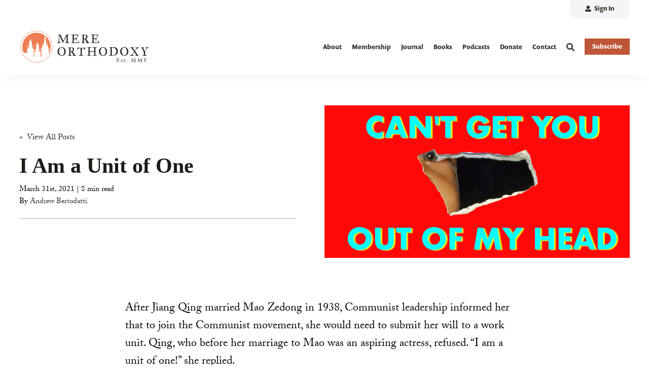

--- FILE ---
content_type: text/html; charset=utf-8
request_url: https://www.google.com/recaptcha/enterprise/anchor?ar=1&k=6LdGZJsoAAAAAIwMJHRwqiAHA6A_6ZP6bTYpbgSX&co=aHR0cHM6Ly9tZXJlb3J0aG9kb3h5LmNvbTo0NDM.&hl=en&v=N67nZn4AqZkNcbeMu4prBgzg&size=invisible&badge=inline&anchor-ms=20000&execute-ms=30000&cb=f6j82gnnc502
body_size: 48727
content:
<!DOCTYPE HTML><html dir="ltr" lang="en"><head><meta http-equiv="Content-Type" content="text/html; charset=UTF-8">
<meta http-equiv="X-UA-Compatible" content="IE=edge">
<title>reCAPTCHA</title>
<style type="text/css">
/* cyrillic-ext */
@font-face {
  font-family: 'Roboto';
  font-style: normal;
  font-weight: 400;
  font-stretch: 100%;
  src: url(//fonts.gstatic.com/s/roboto/v48/KFO7CnqEu92Fr1ME7kSn66aGLdTylUAMa3GUBHMdazTgWw.woff2) format('woff2');
  unicode-range: U+0460-052F, U+1C80-1C8A, U+20B4, U+2DE0-2DFF, U+A640-A69F, U+FE2E-FE2F;
}
/* cyrillic */
@font-face {
  font-family: 'Roboto';
  font-style: normal;
  font-weight: 400;
  font-stretch: 100%;
  src: url(//fonts.gstatic.com/s/roboto/v48/KFO7CnqEu92Fr1ME7kSn66aGLdTylUAMa3iUBHMdazTgWw.woff2) format('woff2');
  unicode-range: U+0301, U+0400-045F, U+0490-0491, U+04B0-04B1, U+2116;
}
/* greek-ext */
@font-face {
  font-family: 'Roboto';
  font-style: normal;
  font-weight: 400;
  font-stretch: 100%;
  src: url(//fonts.gstatic.com/s/roboto/v48/KFO7CnqEu92Fr1ME7kSn66aGLdTylUAMa3CUBHMdazTgWw.woff2) format('woff2');
  unicode-range: U+1F00-1FFF;
}
/* greek */
@font-face {
  font-family: 'Roboto';
  font-style: normal;
  font-weight: 400;
  font-stretch: 100%;
  src: url(//fonts.gstatic.com/s/roboto/v48/KFO7CnqEu92Fr1ME7kSn66aGLdTylUAMa3-UBHMdazTgWw.woff2) format('woff2');
  unicode-range: U+0370-0377, U+037A-037F, U+0384-038A, U+038C, U+038E-03A1, U+03A3-03FF;
}
/* math */
@font-face {
  font-family: 'Roboto';
  font-style: normal;
  font-weight: 400;
  font-stretch: 100%;
  src: url(//fonts.gstatic.com/s/roboto/v48/KFO7CnqEu92Fr1ME7kSn66aGLdTylUAMawCUBHMdazTgWw.woff2) format('woff2');
  unicode-range: U+0302-0303, U+0305, U+0307-0308, U+0310, U+0312, U+0315, U+031A, U+0326-0327, U+032C, U+032F-0330, U+0332-0333, U+0338, U+033A, U+0346, U+034D, U+0391-03A1, U+03A3-03A9, U+03B1-03C9, U+03D1, U+03D5-03D6, U+03F0-03F1, U+03F4-03F5, U+2016-2017, U+2034-2038, U+203C, U+2040, U+2043, U+2047, U+2050, U+2057, U+205F, U+2070-2071, U+2074-208E, U+2090-209C, U+20D0-20DC, U+20E1, U+20E5-20EF, U+2100-2112, U+2114-2115, U+2117-2121, U+2123-214F, U+2190, U+2192, U+2194-21AE, U+21B0-21E5, U+21F1-21F2, U+21F4-2211, U+2213-2214, U+2216-22FF, U+2308-230B, U+2310, U+2319, U+231C-2321, U+2336-237A, U+237C, U+2395, U+239B-23B7, U+23D0, U+23DC-23E1, U+2474-2475, U+25AF, U+25B3, U+25B7, U+25BD, U+25C1, U+25CA, U+25CC, U+25FB, U+266D-266F, U+27C0-27FF, U+2900-2AFF, U+2B0E-2B11, U+2B30-2B4C, U+2BFE, U+3030, U+FF5B, U+FF5D, U+1D400-1D7FF, U+1EE00-1EEFF;
}
/* symbols */
@font-face {
  font-family: 'Roboto';
  font-style: normal;
  font-weight: 400;
  font-stretch: 100%;
  src: url(//fonts.gstatic.com/s/roboto/v48/KFO7CnqEu92Fr1ME7kSn66aGLdTylUAMaxKUBHMdazTgWw.woff2) format('woff2');
  unicode-range: U+0001-000C, U+000E-001F, U+007F-009F, U+20DD-20E0, U+20E2-20E4, U+2150-218F, U+2190, U+2192, U+2194-2199, U+21AF, U+21E6-21F0, U+21F3, U+2218-2219, U+2299, U+22C4-22C6, U+2300-243F, U+2440-244A, U+2460-24FF, U+25A0-27BF, U+2800-28FF, U+2921-2922, U+2981, U+29BF, U+29EB, U+2B00-2BFF, U+4DC0-4DFF, U+FFF9-FFFB, U+10140-1018E, U+10190-1019C, U+101A0, U+101D0-101FD, U+102E0-102FB, U+10E60-10E7E, U+1D2C0-1D2D3, U+1D2E0-1D37F, U+1F000-1F0FF, U+1F100-1F1AD, U+1F1E6-1F1FF, U+1F30D-1F30F, U+1F315, U+1F31C, U+1F31E, U+1F320-1F32C, U+1F336, U+1F378, U+1F37D, U+1F382, U+1F393-1F39F, U+1F3A7-1F3A8, U+1F3AC-1F3AF, U+1F3C2, U+1F3C4-1F3C6, U+1F3CA-1F3CE, U+1F3D4-1F3E0, U+1F3ED, U+1F3F1-1F3F3, U+1F3F5-1F3F7, U+1F408, U+1F415, U+1F41F, U+1F426, U+1F43F, U+1F441-1F442, U+1F444, U+1F446-1F449, U+1F44C-1F44E, U+1F453, U+1F46A, U+1F47D, U+1F4A3, U+1F4B0, U+1F4B3, U+1F4B9, U+1F4BB, U+1F4BF, U+1F4C8-1F4CB, U+1F4D6, U+1F4DA, U+1F4DF, U+1F4E3-1F4E6, U+1F4EA-1F4ED, U+1F4F7, U+1F4F9-1F4FB, U+1F4FD-1F4FE, U+1F503, U+1F507-1F50B, U+1F50D, U+1F512-1F513, U+1F53E-1F54A, U+1F54F-1F5FA, U+1F610, U+1F650-1F67F, U+1F687, U+1F68D, U+1F691, U+1F694, U+1F698, U+1F6AD, U+1F6B2, U+1F6B9-1F6BA, U+1F6BC, U+1F6C6-1F6CF, U+1F6D3-1F6D7, U+1F6E0-1F6EA, U+1F6F0-1F6F3, U+1F6F7-1F6FC, U+1F700-1F7FF, U+1F800-1F80B, U+1F810-1F847, U+1F850-1F859, U+1F860-1F887, U+1F890-1F8AD, U+1F8B0-1F8BB, U+1F8C0-1F8C1, U+1F900-1F90B, U+1F93B, U+1F946, U+1F984, U+1F996, U+1F9E9, U+1FA00-1FA6F, U+1FA70-1FA7C, U+1FA80-1FA89, U+1FA8F-1FAC6, U+1FACE-1FADC, U+1FADF-1FAE9, U+1FAF0-1FAF8, U+1FB00-1FBFF;
}
/* vietnamese */
@font-face {
  font-family: 'Roboto';
  font-style: normal;
  font-weight: 400;
  font-stretch: 100%;
  src: url(//fonts.gstatic.com/s/roboto/v48/KFO7CnqEu92Fr1ME7kSn66aGLdTylUAMa3OUBHMdazTgWw.woff2) format('woff2');
  unicode-range: U+0102-0103, U+0110-0111, U+0128-0129, U+0168-0169, U+01A0-01A1, U+01AF-01B0, U+0300-0301, U+0303-0304, U+0308-0309, U+0323, U+0329, U+1EA0-1EF9, U+20AB;
}
/* latin-ext */
@font-face {
  font-family: 'Roboto';
  font-style: normal;
  font-weight: 400;
  font-stretch: 100%;
  src: url(//fonts.gstatic.com/s/roboto/v48/KFO7CnqEu92Fr1ME7kSn66aGLdTylUAMa3KUBHMdazTgWw.woff2) format('woff2');
  unicode-range: U+0100-02BA, U+02BD-02C5, U+02C7-02CC, U+02CE-02D7, U+02DD-02FF, U+0304, U+0308, U+0329, U+1D00-1DBF, U+1E00-1E9F, U+1EF2-1EFF, U+2020, U+20A0-20AB, U+20AD-20C0, U+2113, U+2C60-2C7F, U+A720-A7FF;
}
/* latin */
@font-face {
  font-family: 'Roboto';
  font-style: normal;
  font-weight: 400;
  font-stretch: 100%;
  src: url(//fonts.gstatic.com/s/roboto/v48/KFO7CnqEu92Fr1ME7kSn66aGLdTylUAMa3yUBHMdazQ.woff2) format('woff2');
  unicode-range: U+0000-00FF, U+0131, U+0152-0153, U+02BB-02BC, U+02C6, U+02DA, U+02DC, U+0304, U+0308, U+0329, U+2000-206F, U+20AC, U+2122, U+2191, U+2193, U+2212, U+2215, U+FEFF, U+FFFD;
}
/* cyrillic-ext */
@font-face {
  font-family: 'Roboto';
  font-style: normal;
  font-weight: 500;
  font-stretch: 100%;
  src: url(//fonts.gstatic.com/s/roboto/v48/KFO7CnqEu92Fr1ME7kSn66aGLdTylUAMa3GUBHMdazTgWw.woff2) format('woff2');
  unicode-range: U+0460-052F, U+1C80-1C8A, U+20B4, U+2DE0-2DFF, U+A640-A69F, U+FE2E-FE2F;
}
/* cyrillic */
@font-face {
  font-family: 'Roboto';
  font-style: normal;
  font-weight: 500;
  font-stretch: 100%;
  src: url(//fonts.gstatic.com/s/roboto/v48/KFO7CnqEu92Fr1ME7kSn66aGLdTylUAMa3iUBHMdazTgWw.woff2) format('woff2');
  unicode-range: U+0301, U+0400-045F, U+0490-0491, U+04B0-04B1, U+2116;
}
/* greek-ext */
@font-face {
  font-family: 'Roboto';
  font-style: normal;
  font-weight: 500;
  font-stretch: 100%;
  src: url(//fonts.gstatic.com/s/roboto/v48/KFO7CnqEu92Fr1ME7kSn66aGLdTylUAMa3CUBHMdazTgWw.woff2) format('woff2');
  unicode-range: U+1F00-1FFF;
}
/* greek */
@font-face {
  font-family: 'Roboto';
  font-style: normal;
  font-weight: 500;
  font-stretch: 100%;
  src: url(//fonts.gstatic.com/s/roboto/v48/KFO7CnqEu92Fr1ME7kSn66aGLdTylUAMa3-UBHMdazTgWw.woff2) format('woff2');
  unicode-range: U+0370-0377, U+037A-037F, U+0384-038A, U+038C, U+038E-03A1, U+03A3-03FF;
}
/* math */
@font-face {
  font-family: 'Roboto';
  font-style: normal;
  font-weight: 500;
  font-stretch: 100%;
  src: url(//fonts.gstatic.com/s/roboto/v48/KFO7CnqEu92Fr1ME7kSn66aGLdTylUAMawCUBHMdazTgWw.woff2) format('woff2');
  unicode-range: U+0302-0303, U+0305, U+0307-0308, U+0310, U+0312, U+0315, U+031A, U+0326-0327, U+032C, U+032F-0330, U+0332-0333, U+0338, U+033A, U+0346, U+034D, U+0391-03A1, U+03A3-03A9, U+03B1-03C9, U+03D1, U+03D5-03D6, U+03F0-03F1, U+03F4-03F5, U+2016-2017, U+2034-2038, U+203C, U+2040, U+2043, U+2047, U+2050, U+2057, U+205F, U+2070-2071, U+2074-208E, U+2090-209C, U+20D0-20DC, U+20E1, U+20E5-20EF, U+2100-2112, U+2114-2115, U+2117-2121, U+2123-214F, U+2190, U+2192, U+2194-21AE, U+21B0-21E5, U+21F1-21F2, U+21F4-2211, U+2213-2214, U+2216-22FF, U+2308-230B, U+2310, U+2319, U+231C-2321, U+2336-237A, U+237C, U+2395, U+239B-23B7, U+23D0, U+23DC-23E1, U+2474-2475, U+25AF, U+25B3, U+25B7, U+25BD, U+25C1, U+25CA, U+25CC, U+25FB, U+266D-266F, U+27C0-27FF, U+2900-2AFF, U+2B0E-2B11, U+2B30-2B4C, U+2BFE, U+3030, U+FF5B, U+FF5D, U+1D400-1D7FF, U+1EE00-1EEFF;
}
/* symbols */
@font-face {
  font-family: 'Roboto';
  font-style: normal;
  font-weight: 500;
  font-stretch: 100%;
  src: url(//fonts.gstatic.com/s/roboto/v48/KFO7CnqEu92Fr1ME7kSn66aGLdTylUAMaxKUBHMdazTgWw.woff2) format('woff2');
  unicode-range: U+0001-000C, U+000E-001F, U+007F-009F, U+20DD-20E0, U+20E2-20E4, U+2150-218F, U+2190, U+2192, U+2194-2199, U+21AF, U+21E6-21F0, U+21F3, U+2218-2219, U+2299, U+22C4-22C6, U+2300-243F, U+2440-244A, U+2460-24FF, U+25A0-27BF, U+2800-28FF, U+2921-2922, U+2981, U+29BF, U+29EB, U+2B00-2BFF, U+4DC0-4DFF, U+FFF9-FFFB, U+10140-1018E, U+10190-1019C, U+101A0, U+101D0-101FD, U+102E0-102FB, U+10E60-10E7E, U+1D2C0-1D2D3, U+1D2E0-1D37F, U+1F000-1F0FF, U+1F100-1F1AD, U+1F1E6-1F1FF, U+1F30D-1F30F, U+1F315, U+1F31C, U+1F31E, U+1F320-1F32C, U+1F336, U+1F378, U+1F37D, U+1F382, U+1F393-1F39F, U+1F3A7-1F3A8, U+1F3AC-1F3AF, U+1F3C2, U+1F3C4-1F3C6, U+1F3CA-1F3CE, U+1F3D4-1F3E0, U+1F3ED, U+1F3F1-1F3F3, U+1F3F5-1F3F7, U+1F408, U+1F415, U+1F41F, U+1F426, U+1F43F, U+1F441-1F442, U+1F444, U+1F446-1F449, U+1F44C-1F44E, U+1F453, U+1F46A, U+1F47D, U+1F4A3, U+1F4B0, U+1F4B3, U+1F4B9, U+1F4BB, U+1F4BF, U+1F4C8-1F4CB, U+1F4D6, U+1F4DA, U+1F4DF, U+1F4E3-1F4E6, U+1F4EA-1F4ED, U+1F4F7, U+1F4F9-1F4FB, U+1F4FD-1F4FE, U+1F503, U+1F507-1F50B, U+1F50D, U+1F512-1F513, U+1F53E-1F54A, U+1F54F-1F5FA, U+1F610, U+1F650-1F67F, U+1F687, U+1F68D, U+1F691, U+1F694, U+1F698, U+1F6AD, U+1F6B2, U+1F6B9-1F6BA, U+1F6BC, U+1F6C6-1F6CF, U+1F6D3-1F6D7, U+1F6E0-1F6EA, U+1F6F0-1F6F3, U+1F6F7-1F6FC, U+1F700-1F7FF, U+1F800-1F80B, U+1F810-1F847, U+1F850-1F859, U+1F860-1F887, U+1F890-1F8AD, U+1F8B0-1F8BB, U+1F8C0-1F8C1, U+1F900-1F90B, U+1F93B, U+1F946, U+1F984, U+1F996, U+1F9E9, U+1FA00-1FA6F, U+1FA70-1FA7C, U+1FA80-1FA89, U+1FA8F-1FAC6, U+1FACE-1FADC, U+1FADF-1FAE9, U+1FAF0-1FAF8, U+1FB00-1FBFF;
}
/* vietnamese */
@font-face {
  font-family: 'Roboto';
  font-style: normal;
  font-weight: 500;
  font-stretch: 100%;
  src: url(//fonts.gstatic.com/s/roboto/v48/KFO7CnqEu92Fr1ME7kSn66aGLdTylUAMa3OUBHMdazTgWw.woff2) format('woff2');
  unicode-range: U+0102-0103, U+0110-0111, U+0128-0129, U+0168-0169, U+01A0-01A1, U+01AF-01B0, U+0300-0301, U+0303-0304, U+0308-0309, U+0323, U+0329, U+1EA0-1EF9, U+20AB;
}
/* latin-ext */
@font-face {
  font-family: 'Roboto';
  font-style: normal;
  font-weight: 500;
  font-stretch: 100%;
  src: url(//fonts.gstatic.com/s/roboto/v48/KFO7CnqEu92Fr1ME7kSn66aGLdTylUAMa3KUBHMdazTgWw.woff2) format('woff2');
  unicode-range: U+0100-02BA, U+02BD-02C5, U+02C7-02CC, U+02CE-02D7, U+02DD-02FF, U+0304, U+0308, U+0329, U+1D00-1DBF, U+1E00-1E9F, U+1EF2-1EFF, U+2020, U+20A0-20AB, U+20AD-20C0, U+2113, U+2C60-2C7F, U+A720-A7FF;
}
/* latin */
@font-face {
  font-family: 'Roboto';
  font-style: normal;
  font-weight: 500;
  font-stretch: 100%;
  src: url(//fonts.gstatic.com/s/roboto/v48/KFO7CnqEu92Fr1ME7kSn66aGLdTylUAMa3yUBHMdazQ.woff2) format('woff2');
  unicode-range: U+0000-00FF, U+0131, U+0152-0153, U+02BB-02BC, U+02C6, U+02DA, U+02DC, U+0304, U+0308, U+0329, U+2000-206F, U+20AC, U+2122, U+2191, U+2193, U+2212, U+2215, U+FEFF, U+FFFD;
}
/* cyrillic-ext */
@font-face {
  font-family: 'Roboto';
  font-style: normal;
  font-weight: 900;
  font-stretch: 100%;
  src: url(//fonts.gstatic.com/s/roboto/v48/KFO7CnqEu92Fr1ME7kSn66aGLdTylUAMa3GUBHMdazTgWw.woff2) format('woff2');
  unicode-range: U+0460-052F, U+1C80-1C8A, U+20B4, U+2DE0-2DFF, U+A640-A69F, U+FE2E-FE2F;
}
/* cyrillic */
@font-face {
  font-family: 'Roboto';
  font-style: normal;
  font-weight: 900;
  font-stretch: 100%;
  src: url(//fonts.gstatic.com/s/roboto/v48/KFO7CnqEu92Fr1ME7kSn66aGLdTylUAMa3iUBHMdazTgWw.woff2) format('woff2');
  unicode-range: U+0301, U+0400-045F, U+0490-0491, U+04B0-04B1, U+2116;
}
/* greek-ext */
@font-face {
  font-family: 'Roboto';
  font-style: normal;
  font-weight: 900;
  font-stretch: 100%;
  src: url(//fonts.gstatic.com/s/roboto/v48/KFO7CnqEu92Fr1ME7kSn66aGLdTylUAMa3CUBHMdazTgWw.woff2) format('woff2');
  unicode-range: U+1F00-1FFF;
}
/* greek */
@font-face {
  font-family: 'Roboto';
  font-style: normal;
  font-weight: 900;
  font-stretch: 100%;
  src: url(//fonts.gstatic.com/s/roboto/v48/KFO7CnqEu92Fr1ME7kSn66aGLdTylUAMa3-UBHMdazTgWw.woff2) format('woff2');
  unicode-range: U+0370-0377, U+037A-037F, U+0384-038A, U+038C, U+038E-03A1, U+03A3-03FF;
}
/* math */
@font-face {
  font-family: 'Roboto';
  font-style: normal;
  font-weight: 900;
  font-stretch: 100%;
  src: url(//fonts.gstatic.com/s/roboto/v48/KFO7CnqEu92Fr1ME7kSn66aGLdTylUAMawCUBHMdazTgWw.woff2) format('woff2');
  unicode-range: U+0302-0303, U+0305, U+0307-0308, U+0310, U+0312, U+0315, U+031A, U+0326-0327, U+032C, U+032F-0330, U+0332-0333, U+0338, U+033A, U+0346, U+034D, U+0391-03A1, U+03A3-03A9, U+03B1-03C9, U+03D1, U+03D5-03D6, U+03F0-03F1, U+03F4-03F5, U+2016-2017, U+2034-2038, U+203C, U+2040, U+2043, U+2047, U+2050, U+2057, U+205F, U+2070-2071, U+2074-208E, U+2090-209C, U+20D0-20DC, U+20E1, U+20E5-20EF, U+2100-2112, U+2114-2115, U+2117-2121, U+2123-214F, U+2190, U+2192, U+2194-21AE, U+21B0-21E5, U+21F1-21F2, U+21F4-2211, U+2213-2214, U+2216-22FF, U+2308-230B, U+2310, U+2319, U+231C-2321, U+2336-237A, U+237C, U+2395, U+239B-23B7, U+23D0, U+23DC-23E1, U+2474-2475, U+25AF, U+25B3, U+25B7, U+25BD, U+25C1, U+25CA, U+25CC, U+25FB, U+266D-266F, U+27C0-27FF, U+2900-2AFF, U+2B0E-2B11, U+2B30-2B4C, U+2BFE, U+3030, U+FF5B, U+FF5D, U+1D400-1D7FF, U+1EE00-1EEFF;
}
/* symbols */
@font-face {
  font-family: 'Roboto';
  font-style: normal;
  font-weight: 900;
  font-stretch: 100%;
  src: url(//fonts.gstatic.com/s/roboto/v48/KFO7CnqEu92Fr1ME7kSn66aGLdTylUAMaxKUBHMdazTgWw.woff2) format('woff2');
  unicode-range: U+0001-000C, U+000E-001F, U+007F-009F, U+20DD-20E0, U+20E2-20E4, U+2150-218F, U+2190, U+2192, U+2194-2199, U+21AF, U+21E6-21F0, U+21F3, U+2218-2219, U+2299, U+22C4-22C6, U+2300-243F, U+2440-244A, U+2460-24FF, U+25A0-27BF, U+2800-28FF, U+2921-2922, U+2981, U+29BF, U+29EB, U+2B00-2BFF, U+4DC0-4DFF, U+FFF9-FFFB, U+10140-1018E, U+10190-1019C, U+101A0, U+101D0-101FD, U+102E0-102FB, U+10E60-10E7E, U+1D2C0-1D2D3, U+1D2E0-1D37F, U+1F000-1F0FF, U+1F100-1F1AD, U+1F1E6-1F1FF, U+1F30D-1F30F, U+1F315, U+1F31C, U+1F31E, U+1F320-1F32C, U+1F336, U+1F378, U+1F37D, U+1F382, U+1F393-1F39F, U+1F3A7-1F3A8, U+1F3AC-1F3AF, U+1F3C2, U+1F3C4-1F3C6, U+1F3CA-1F3CE, U+1F3D4-1F3E0, U+1F3ED, U+1F3F1-1F3F3, U+1F3F5-1F3F7, U+1F408, U+1F415, U+1F41F, U+1F426, U+1F43F, U+1F441-1F442, U+1F444, U+1F446-1F449, U+1F44C-1F44E, U+1F453, U+1F46A, U+1F47D, U+1F4A3, U+1F4B0, U+1F4B3, U+1F4B9, U+1F4BB, U+1F4BF, U+1F4C8-1F4CB, U+1F4D6, U+1F4DA, U+1F4DF, U+1F4E3-1F4E6, U+1F4EA-1F4ED, U+1F4F7, U+1F4F9-1F4FB, U+1F4FD-1F4FE, U+1F503, U+1F507-1F50B, U+1F50D, U+1F512-1F513, U+1F53E-1F54A, U+1F54F-1F5FA, U+1F610, U+1F650-1F67F, U+1F687, U+1F68D, U+1F691, U+1F694, U+1F698, U+1F6AD, U+1F6B2, U+1F6B9-1F6BA, U+1F6BC, U+1F6C6-1F6CF, U+1F6D3-1F6D7, U+1F6E0-1F6EA, U+1F6F0-1F6F3, U+1F6F7-1F6FC, U+1F700-1F7FF, U+1F800-1F80B, U+1F810-1F847, U+1F850-1F859, U+1F860-1F887, U+1F890-1F8AD, U+1F8B0-1F8BB, U+1F8C0-1F8C1, U+1F900-1F90B, U+1F93B, U+1F946, U+1F984, U+1F996, U+1F9E9, U+1FA00-1FA6F, U+1FA70-1FA7C, U+1FA80-1FA89, U+1FA8F-1FAC6, U+1FACE-1FADC, U+1FADF-1FAE9, U+1FAF0-1FAF8, U+1FB00-1FBFF;
}
/* vietnamese */
@font-face {
  font-family: 'Roboto';
  font-style: normal;
  font-weight: 900;
  font-stretch: 100%;
  src: url(//fonts.gstatic.com/s/roboto/v48/KFO7CnqEu92Fr1ME7kSn66aGLdTylUAMa3OUBHMdazTgWw.woff2) format('woff2');
  unicode-range: U+0102-0103, U+0110-0111, U+0128-0129, U+0168-0169, U+01A0-01A1, U+01AF-01B0, U+0300-0301, U+0303-0304, U+0308-0309, U+0323, U+0329, U+1EA0-1EF9, U+20AB;
}
/* latin-ext */
@font-face {
  font-family: 'Roboto';
  font-style: normal;
  font-weight: 900;
  font-stretch: 100%;
  src: url(//fonts.gstatic.com/s/roboto/v48/KFO7CnqEu92Fr1ME7kSn66aGLdTylUAMa3KUBHMdazTgWw.woff2) format('woff2');
  unicode-range: U+0100-02BA, U+02BD-02C5, U+02C7-02CC, U+02CE-02D7, U+02DD-02FF, U+0304, U+0308, U+0329, U+1D00-1DBF, U+1E00-1E9F, U+1EF2-1EFF, U+2020, U+20A0-20AB, U+20AD-20C0, U+2113, U+2C60-2C7F, U+A720-A7FF;
}
/* latin */
@font-face {
  font-family: 'Roboto';
  font-style: normal;
  font-weight: 900;
  font-stretch: 100%;
  src: url(//fonts.gstatic.com/s/roboto/v48/KFO7CnqEu92Fr1ME7kSn66aGLdTylUAMa3yUBHMdazQ.woff2) format('woff2');
  unicode-range: U+0000-00FF, U+0131, U+0152-0153, U+02BB-02BC, U+02C6, U+02DA, U+02DC, U+0304, U+0308, U+0329, U+2000-206F, U+20AC, U+2122, U+2191, U+2193, U+2212, U+2215, U+FEFF, U+FFFD;
}

</style>
<link rel="stylesheet" type="text/css" href="https://www.gstatic.com/recaptcha/releases/N67nZn4AqZkNcbeMu4prBgzg/styles__ltr.css">
<script nonce="ECjmd7rUhAIutYvN4NjD4A" type="text/javascript">window['__recaptcha_api'] = 'https://www.google.com/recaptcha/enterprise/';</script>
<script type="text/javascript" src="https://www.gstatic.com/recaptcha/releases/N67nZn4AqZkNcbeMu4prBgzg/recaptcha__en.js" nonce="ECjmd7rUhAIutYvN4NjD4A">
      
    </script></head>
<body><div id="rc-anchor-alert" class="rc-anchor-alert">This reCAPTCHA is for testing purposes only. Please report to the site admin if you are seeing this.</div>
<input type="hidden" id="recaptcha-token" value="[base64]">
<script type="text/javascript" nonce="ECjmd7rUhAIutYvN4NjD4A">
      recaptcha.anchor.Main.init("[\x22ainput\x22,[\x22bgdata\x22,\x22\x22,\[base64]/[base64]/[base64]/[base64]/[base64]/[base64]/KGcoTywyNTMsTy5PKSxVRyhPLEMpKTpnKE8sMjUzLEMpLE8pKSxsKSksTykpfSxieT1mdW5jdGlvbihDLE8sdSxsKXtmb3IobD0odT1SKEMpLDApO08+MDtPLS0pbD1sPDw4fFooQyk7ZyhDLHUsbCl9LFVHPWZ1bmN0aW9uKEMsTyl7Qy5pLmxlbmd0aD4xMDQ/[base64]/[base64]/[base64]/[base64]/[base64]/[base64]/[base64]\\u003d\x22,\[base64]\\u003d\x22,\x22fl5tEwxoGUcxw4PChy8Ew4TDj2/DjMO8wp8Sw67Cj24fAT3DuE8AB1PDiDkPw4oPOQnCpcOdwoXCtSxYw4h1w6DDl8K5wpPCt3HCocOYwroPwo3Cn8O9aMKsAA0Aw7MLBcKzdMKvXi5NcMKkwp/CoxfDmlpvw7BRI8Kjw73Dn8OSw51TWMOnw6jCk0LCnkEUQ2QUw7FnAmvCvsK9w7FCIihIQ2Edwptpw7YAAcKWNi9VwoAow7tieCrDvMOxwqVFw4TDjnF0XsOrRUd/[base64]/CvWnDr8Oaw6kZKTPDmMKxwoAQWjnDpcOaGsOEbsO/w4MEw5oHNx3DoMOfPsOgH8OCLG7DkGkow5bChMOaD07Cpk7CkidOw5/ChCE9DsO+McOdwpLCjlYIwrnDl03DoVzCuW3Dl27CoTjDssKDwokFesK/[base64]/ChnlPYsKNwr/CpcOjEQ1aCMOsw41iwp3CnsKfL17Cu3rCqsKgw6F7w5jDn8KJVMK9IQ/Dk8O8DEPCpsOhwq/[base64]/Cg8OnwqzCsV5nYsKxwprCpTjCh0M7w4RCwpPDusOOKhVLw64JwpDDgsOEwo5of0XDg8OvKcOLDsOKLkoUaRJOJsO9w58xMSfCt8KDeMKDQ8KYwp/[base64]/[base64]/[base64]/OcKBwphGYT9iwoTCvQvDoyPCocKgdhjCuz/Ci8O/[base64]/DkwTCksKPI8KVZmhSbsKuwoZqEMONBD9yTcOnRAPChTILw79RScK6dEHCuzTCgsOgI8O9w4PDjWHCsA3DqAVlFsO1w4vCpWl6RUDChsKQJ8KAw6Yuw6tcw7DCncKXT1YyJVxeEMKjc8OaCsOIR8OZazZ/IBRGwqdYGcKqY8KlbcOfw5HDt8OZw78Owp/Cj0thw6AVwobCtsKIQcOUGh4zw5vCsEUbJlRabVElwppYN8Oww5PCg2TDglvDoBt4dsOuDcK0w4/Dr8KZWUnDj8K6GFXDnsONBsOnAictF8KJwo7DsMKVwpfCoHLDn8OGFMKyw6/DscKwPcKvFcK3w7NfHXc6w53Cl0fCncOpaGTDsGzClU4yw6jDqh4LCsKcwovCoUXCoA9pw6M6wrLDjW3CmhLDl37Di8KPMMOfw6RjU8OGHXjDucOSw4XDlWomOMOUwojDi37Cl29iYcKbcFrDmMKIVCbCjCrClsKEDcK5wqI7Tj3DqB/[base64]/axvDvsKuZEjCkQBkwr5kQMKcwrbClsKcw7nDj8O3w5cJwpUCw6zDusKwAcKZwrLDuXhPU0/CoMOCw7tyw5Jmwo8fwqvChjASXz96AF4SS8O8C8KYWsKmwobCqMOTZ8OBw7Z0woVlwqwTGh/[base64]/ClMKpw4XDpCfDtMKBw4rCqBtcw7tIesOIAQ5TbMKYf8O9w6TCgSrCu1IFCGvCl8KWBE5xbHFgw6TDrcOJEMOuw44rw4EQE3x5fMKOScKvw7DDtsOZM8KSwqkPwq/DpnTDgMObw4zDvnQKw7hfw4jCu8Kzb0YWGcOeAsKxa8ODwrt8w64XBQzDsl0cWMKOwpERwoPCtA7Do1TCqgPCrMOVw5TCtcOEXkw8YcO2wrPDnsO5w6rDv8OZNWLCl07DjMOwecKzw5h/wqTCvcOhwqEDw7ZLdm4QwqzDicKNFcOqw6UbwpXCjCLDlB3CpMK8wrLDhsKFQcK0woQYwo7Cl8OVwohVwr/[base64]/CjzbCqjACwooawqrDvsObwobCng0sW8OXRMKZRXtEehXDvgvClsKPwprDu3dFw57DjcK+LcKkKMOudcKOwqvCnU7DtMOEw51Bw6RnwovCkhTCoCEUC8O3wr3CncKGwosZSsKjwrzCu8OELxvDszXDjz/[base64]/wqvCkA0pw5jDqSINwqrCpXQpw7AMwoLDhyMlwrE9w6HDkMODeQzDmEDChA3CiCgyw4fDvBXDjhvDoUfClsK/w6XCn14JW8OYwpPDiC9lwrfCgjHDuC3DqcKce8KdbV/ChsOPw7fDgDHDsAMBwrVrwpXCvMK9KMKBfMOZa8Kewq15w7dnwqEBwrcsw6TDtErDm8KFwq3DrcK/[base64]/wojDhlfDpWVpLB1pwo3DsnfDkyjCm8K3K3LDnsKNPjfCjsKGHhglEm9dWXJ+NRXDuR1Kw6xjwpEXTcOAX8Kuw5fDqjhdbsOpSEbDrMKBw5LCi8Kswq/DnMO6w5bDqF/[base64]/DvHvDqA9Zw5fDtXpGXjPCicO2SEUAwqhLH1HCrMOYw5XDuUvCh8Odw7Few73Ct8O/FsK4wroiwpLDsMKXW8KlVcKpw73CnyXCsMOLZsK4w7pqw4sATsOGw7dYwrgPw47DugvDkHTColt5O8KbEcKMEsKfwq8/HkpVAsKQOjrCrAVgBsO+wpZhHTkkwrLDsl7DvsKUXcOVwqrDqm/DrcOzw7LCkTwIw5jCkHnDucO4w7VrS8KpLcOcw4zClnxyJ8Kow7odIMOEw55SwqVIKW5cw7/Ck8OWwpMVUsKSw77CtS8WHsOrwrY0N8KDwq9MGcO/wpjChjXCn8OEV8OyKVnCqBMZw6rDvlLDvH0nw7R9Ri9BdyANw6VGfAZ5w67DmVJVPsOeYsKUCgZyFx3DqcK8wotNwp3Dn10ewqDCsyN7DcKNZcK/[base64]/GCxxDXrCpz3CqcOdwpN5w4ZpAMOEwrFPFiN+w7Eow4/Dg8KGwpxyOTjDo8OtF8KaN8O/[base64]/[base64]/X2hGHlcnZMKFE1VWUUjDs8OdwoQGwrImDQrDrsKeJ8OBGsKswrnDsMKZHXduw4DCslJ2wpxMF8K+fMKFwq3CgEHCncOGdsKMwq9pUS/[base64]/Di0lWa1/[base64]/Cn2R3w7fDrMKjbV/[base64]/[base64]/Cqz8cW3AVK8O/[base64]/wpbDgcKcwp7DusOqw5MfwrNVw5jCgUPCosOLwp7Crw7CvsOrwo4tdcKwSBTCj8OVPsOgRsKiwpHClx7CgsKHbMKZJUc0w6/DqsK6w58sBsKMw7vCiBPCksKmFsKEw4dQw6rDt8OXw6bCgHIUw6gcw4fDmsOrOsKww7TCvsKhV8KCMCdXw51twrVxwoTDkD3Cj8O8GDMJw5vDiMKqTH5Lw4/CjMOVwoQlwobCncO9w4HDnW8+dEvCjBIOwq7CmcOdHinCrsOfRsKrEMOSw6TDm0BPwpzDglc0NBjDi8OQWEhrRylYwqFjw5VYMMKoTcOlfSEFQgzDqcKlfEcDwqNSw45UEsKSVgJjwr/DlQ52w6DCg1BSwr/CgsKhagJAf1gEOSkEwoPCrsOCwptdw7bDvRLDmsK+FMOCLRfDt8KgZ8KNwqbCnkDCtMOyCcOraUPCj2PDj8OMFHDCqSHDhcOKTsK/DQg2JFMUPmfCpMOQw40qwpghHAd7wqTCpMKyw6zCsMKSw5XCrnJ+BcOnYiXDuBIaw5rCl8OGEcOhwqnDplPDl8KHwoklF8K7wq/CssOhQQdPWMKCw5LDoX8OYh9Iw4LDs8ONwpA0V27Ck8KXw73Cu8KvwrPCnGwdw5dow6DDri/DvMOgQUBxInM1w5xdO8Kbw5JoclDDt8KRwqHDslwnA8KCLMKGw50Kw6VwG8KzHELDoAA/[base64]/DrTY3DsKVPkXChMKOw65cwrh6w54YwoLDtMK7w4XCsEvDu04YCsONTH5EYk3DoGtGwqDCn1fCqsONHDkow7k7KFl8woLClcOkf2LCq2cXTsOXc8KRI8K+SMODw4xuw6TDtHoVMnHCg1jDsnnDh31MZMO/w69mNcKMDhkHw4zDgsK/KXNzXcOhPsKrw5XCoDLCsiIvJHNYwp3CgxTDvGLDnENGBAATw6zCtVXDqcO3w5A1w7dLXmFsw4E9FXtPM8OBw7Ymw6kCw6F1wqvDo8KYwpLDrULDtQLDssKQSEZMWTjCtsOuwqHDsGjDlzR2JQXCjMOuQ8Orw79pW8KBw6nDpsKXL8K1XsOWwo8qw4haw6kfwo/CnVPDlUxPa8OUwoNrw7ITdFtFwp8kwobDrMK5w4/DkkB/PMKnw4TCtEx0wpTDucOVC8OfVyTCoC/DkC3Cp8KnXk3DnMOdd8Kbw6BmUBAQZQrCpcOnSzXChUEzfz1aFA/CqXPCrcOyF8KmI8OQXX3DhGvClzXDqwgcwqoXVMOAScOVwrXCsmwUTm3CusKuNiNtw4R3wrkqwq9jWSwJw68/IX/DoS/CqUUMw4fCtsKCwoRLw53DssOjIFozVcKTXMKjwrgobcORw5kcKXwhw7DCqxAmAsO2AcK5fMOnw5oJLcKQw6nDui4AAkAVA8OKX8Kkw7M/blHDvnh9GcO7wpfClQDDhToiwrXCikLDicK7w5nDig1vWXZKDMOXwq8PTsKBwqzDscKswoLDkBwRw7NzfAJ/GsOOwonCg1UsYcKcw6HCjVJEHHjCnR4FW8OlLcKQTVvDrsK/acO6wrA4wobDmQ3CkVVAGwtYI0/DpcOvMFTDpcKgMcKWKnxeOsKcw6JpW8Kaw7BOw5zCtAXDg8K9U23Dmj7DlV/DmcKGw4Z1bcKjwrDDs8OGF8Oow5XDicOswrFBwqnDl8OMJSsWwpfDlTk6OgnCmMOrBsOlNA8gXsOXMsKyUEU/[base64]/Dn8ODw5Mxw5ZICwgtH8KSHsKzw4DChcOBw7bCnMOjw7fCo2vDqsO4w5x2HRrCuF7CvsK3XsOjw47DrXZhw4XDrjwLwpvDqXTDrA4sccOMwowMw4hYw5jDvcOXwoTCvjReRDnCqMOKUkBQWMKYw6w1PUTCuMOkwrDCgzVLw5cyQwM/wqMdwrjCgcKrwqxEwqTCpcOpwr5NwoA7w7BvDUfDtjpbJQNhw509Vl9IDMOxwpvDuxZ7RGw8w73DnsKKdBhzIXA/wpjDp8Kfw5DClcOSwoIYw5zDtMKawrdsXsKXw5TDq8KawrHClmZ8w5rCgsKDb8O4HsK/w5vDp8OERcOCWgktFjnDlBwgw4wlw5zDjUrCuBDCt8OWw7/CvCPDs8KNUQTDsTdFwq4gFsOHJFzDhQLCq3AWAsOoFWXCqRF2wpLChCMSw5HCjSTDk3A9wqlxfkcnwrI8wohhRwjDjHlkZ8O/w6ITwq3Di8KyBMOET8Kkw6jDsMOuf0Bpw6TDjcKFwolDw6HCrC3CmcO8wopdwpYawozDnMKOwqllVEDDvHsuwq8+wq3CqsO4wppJGixpwqJXw57DnxbCqsOOw7QIwrJUwqNbYMOqwrLCoUxjwoQkIWwQw4jCulHCqw9sw7g8w5XDmn3ChTDDocO/w5NzE8OKw47Clx86O8ODwqM9w7l2SMKISMKiwqVKfiIZw78dwrQ5GQ9Uw64Ww691wrQmw5UTLj8hXQlqw48PGjtqOsOhYjvDm0Z9Vk9Pw51GesKxc3nDu2nDlGF0aEvDo8KFw6pCTWzCm3zChWnDkMOFPsOiEcOYwp1kCMK3QsKQwrgPwpPDlRRQwqEGEcO0wr/DhMKYa8O0ecO1Sg7Cv8KZb8Oqw4p9w7dJIm0xSsKpw4nCjnvDtFrDvWPDvsOcw7RZwoJxwrDCqVNTLAdIwrxhQSvDqStETkPCpTzConAQCENWFFHDpsOzAMOvXsOdw6/[base64]/wozDg3nCnWTDgcKlw5HCuQzDhC/DlQTDqcKDw5zClcOBKcOTw4o7ecOCVsK4FMOIDsK8w6dPw4sxw4zDgMK0wr1tO8Oww7/Doh1Nb8KXw5t5wottw7d6w7M+FcKFVcOXXMOjcgseWAp3dwTDrxjDu8KrEcODwr5cdAhlIcOewq/DpTTDgmhVL8KOw4jCsMORw7DDiMKDNcOCw5PCtybCpcOuwrvDrnUHI8OEwokywpcRwr9DwpEUwrFRwpNrWH1ZQMOTZcOHwrMUbMK8wqnDrMKqw6DDusK7PcOuJAfDv8KTXiluHsO2ZRrCs8KmY8OlLwR/O8OoLFMwwpfDqhEdUsKYw54iw4rCnMKIwoPCrsK+w57CkBjCh0bCt8KKKzM6dC4kwqHCnWXDvXrChC3ChcKKw54kwqQkw7NQXU9pcR3CvQAlwrAEw5VTw4PDqyTDnDPDgMK9EVtzw7XDhMODw7nCrC7CmcKebMOjw7NFwo0CexJiQ8Orw5zDocOAw5nCjcKWF8KEXg/CnEUEwqbChcK5PMKOwoE1wrRcJcKQw6xsXSXCuMO6wq4cRcOCTmPCnsOVDX8ILnIJSH3CtHwjbkfDssK8O05xQMOGVcK0w43Cq23DqMO+wrAyw7DCoD/CvMKHLmjCtcOgS8OJDHvDtHnDmFNpw7hpw40GwojCpn/ClsKIV3TCjMOFNWHDmAHDuG0lw5LDgi56wq8kw6/Cg2Emwp89RMKEBcKAwqrDvSMew5/CocOfcsOawrFpwq9jwobDuQA3DHvCgUDCiMO9w6jCo1TDiV4WaVt6HcKTwrNgwqnDp8Kqw7HDnQrCuQUgwoUZZcKSw6DDmcKzw5jCjUAWwq1ZNsKbwpDCmcOnU1sCwoIwAMO/YsKnw5x/axbDtGs/w4zCncKtU3QzcEfDicKLCsOWwqrDsMK4PMK9w7YrNMK3JDbDsXjDk8KbSMOLw7jCg8KawolYaQ82w4sOXgvDisONw4NrfSnDoA/[base64]/[base64]/[base64]/DgsK0w5jCosOrw77DqycMw7XDo2TCl8OAw54Tw7fCryBGfsKbD8Kuw4HCgcOhIyPClG5bw6jCncOXwqV5w5PDl3rDrcKTAhohNlIGamVhQcK4w7DDr0Z2RsOXw7McOMKZcGjCp8OpwpDCoMO0w69ePkJ5P04CDB1UTsK9w5d/[base64]/DrRTCtzxIwpp6RcOHQGF3R8OuwrPCoHhVw701wrnCvFxIw5jDvzUNbEzCj8Oyw5w0RMO6w7bCi8OZwpYPK1XDiz8SAiwYB8OgNGJbU1LCs8OASzsoYEgUw5TCrcOuwpzDvMOkZSEzGcKKwrQKwpwYw5rDs8KlYkrDtBFoA8OcUCHClcKJLgfDpsKJIMK2w6tBwrjDmw/DsgHCnQDCqlTCmUvDnsKRLVsuw4tpwr44UMOFbcKcG3t0FxzCmRrDlC3DlnrDhErDksK1wr0OwrnChsKZD1bCohrCmcKBZwTCqEHCssKdwq4BCsK1KEglw7PDlH7DmzzDncK1RcOVw63DoCM2WGbCvgPDiX/CkgYeY3TCvcOAwo8dw6DCs8K0OTPCsTxCGnvDj8Kewr7CslbDoMO5JwrDkcOuOmFTw6Vww5TCr8KKUB/CnMK2FEwZU8K/YgbDmijCtcOzP2TDqxYkLsOMwrrCgsOmKcO8w6fCi1tWw6Jgw6w3NiXCi8O8HMKowr9gLUh+AiplIMKYIyZBcSrDvjpOMRFxw5fDrS/Ci8KHw5XDncOJw4gmIzfCqsKTw54QZyLDrsOEUDVuwpdCVDVdKMOZw7DDqsKVw71gw7cxaXjCg0RoFsOfw55Gb8Oxw7Eww6osZsKAw7RwMTsrwqZQLMKkwpdiwpXCgMObEg/ClMOTXAs8wrphw7tNBA/CqsOdbQDDrzdMS2gwYgcFwoxtdx/[base64]/DrMKBSsKywqILCsKKwrvClMOEw53CisOMGMOCwrjDpMKqRDszRyRKJ0wowq80SBxzKX8tUsKfMMODd0LDh8OdL2A+w7nDhUHCvcKpOMO1DMOmw7/ChmQzSwtLw4lvC8KBw5YiHMOdw4HDsn/CsDY/w4DDmn9EwqtoNFpFw7TCmMO6H0PDqsKjOcOSccK9XcKcw63CkkTCiMOgHMK/IBnDrSrCjcK5w4XClxc1TMOww5RlHmtCZlPCnEUTV8KXw4R2wpEHYWXDlnnCvm1mw4lKw5XDkcODwqnDicObCiF2wpUfWsK6alUaDkPCpmRDci5+wo0tS2xjenZcTVhkBBBTw59ABUfCi8OLVsO2wpPCrA7DoMOYFsO7OFNEwo/DucKzGh0VwoARNMKDw4HCqlDDpcOVVlfCj8KTwqTCtcOYw6MVwrLCvcOsVkYQw4TCikrCml/CrGVWRjQAaQQ1wqfDgMOkwqYXw7PCiMK4anzDuMKRSB7Cg17DnTvDuiFRw6U7w6zCriRMw4rCtS5HOEnCuwkXRBbCqBE+w7vDrcOICcOLwrnCtsK6bsKSCcKnw59Rw4tOwqnCgjLCjAoCwonCiCsfwrfCtgvDpsOrPsO2Z3ZtRMOrIj0kw5/[base64]/DgSrCgWLDpHNGRsKrasOpO8Olwo9aBRxpw5ZCenhub8O7aBI/LMKuUGkGwrTCoSgCNjUQNsOgwrkQVGHCjsK1VcORwojDlk44NsOuwosgVcOKZR4PwqpkVBjDucOLd8OiwrrDoVTDgDd+w5R/R8OqwoHCmTYCRMObwrk1AcOSwrhww5HCvMK4Cw/CicKoZEHDjCpKw4gRFcOGE8O3L8Oywrxwwo3DrgNzw7Vpw54Iw4J0woRqXcOhIHUJw7x7wroOES7Cl8Oow7bCogYDw6AXfcO0w4jDhcKqcTdUw5TCoEDCgA7Dh8KBQBw6wpnCrFYew4jCtydmRAjDkcOfwooJwr/CksOUwpYNwowDDMO5w5fCkFDCtMK4wqrCmMObwpBpw6gOKxHDnTtnwqMkw70xAkLCvwM2H8OXEQ1xewrDmsKHwpXCjH3CusO5w5Z2P8OzCMKMwohGw7PDocKIQsKPw6tWw6M8w5IfV3TDpiphwpAJw5o6wrDDr8OVHsOiwoTDqBEuw69/bMOAREnCtSVUw7kZI0V2w7fCklwWcMO6b8OZX8KYFcOPRATCqU7DoMOzGMKUCCDCg1bDs8KZO8O+w4FUc8KeccKew4DDvsOcw40TacOgwoTDvC/CtsKhwr7Ck8OCalJzGVzDk0LDjQMhKcKqMiPDpMK1w7E7OCVcwpvCgMKMXDXCtl5gw6rCrD5tWMKWUcOow6BKwoJXbQQ+wprCpzfCpsK9BmcOdEYle1LDt8OCETTChjvCuQFhd8Ogw6/Cm8O1NxR5w69PwqHCqBYkcVnCkEkVwpxZwqhnbm9iHMOYwpLCisK7wrZ8w7zDocKsKTjCvsOkw4hdwpvCjjPCgMOPAjvChsK/w7tzw50SwozDrsKBwoAEw7XCq03Dv8OJw5dCMlzClsK2YHLDrnUdTn/[base64]/DqMO9w6ZVwrl+w6tgAzvDoMOpGcKuAcKQRVzDrgTDg8OOw4jCrG8zw4YCw43Dt8OKwoBAwoPCgsKTRcKtV8KLL8KlbS7DlEViw5XDkT5sCiHCo8KzcFlxBsORBsKqw6dAQ1XDr8K8ecOCcy3Dv1TCicKVw5fCm2d6wpsTwp5aw6jCvC3CpMK9EhE/wrQQwonDvcKjwoXCr8OOwrF2wojDrMKNw57Dg8K3wr7DvR/[base64]/wqfDkwQEWXEJw71GwrdMFRtZS8OEwoTCr8Onw7HDgwDCmwJ+BMO5ZMKYYMKuw6rCvsOxeDvDmXd/FTTDu8OsH8OWC3kEMsOXM1jDmcO4KMK+wrTCgsOdMMOCw4bDoXvDqgrCk1rCqsO9w4HDkMKiEzUQDVlnNTbChMOqw5XCs8OTwo3DlcOIRsKcBD9NAHMEwqMnZcOnNx3Dt8KGwoQrw5jDh1EvwpDCtcKfwr/ClQLDncOdwrXDtMO0wrxKw5VPNsKFwovDk8KgZsOEKcO0wrTCmcO1O1PCrR/[base64]/CncK6w7ojCHvDswnCgMOCEm/DolZDNlk4w5QjDcKUwr7CuMKxXMOZGSZcPABgwrtmw4DCl8OdfnA3VcKbw7Uzw4hNHGgFHFPCr8KQSlIgdwbDsMOMw7LDhEvCisOUVjl1LSHDs8ODKzjCo8OYw5bDkwzDiQRzZcOsw5Jlw5PDoiMlwp/DnFZsH8OBw5llw5N+w615ScKSbsKON8OeZcK5wr8Dwrwjw60BUcOkJcK/IcOnw7vCuMKfwrbDvxhdw4PDsVw4G8OOSMKbZcKvUcOHDhJdBMOIw6rDrcOFwozCucKzY3REUMKMWlt3wp/DusKzwofCg8K4CcO9PS1xSCIHc39cdcOMbMK4wpvCgMKmwqoPw4jCmMOhw51dQcKAa8OVWsOMw5dgw6/CtsOkw7jDhMO6wrsfGXbColrCtcOgVmPCg8KKwojDlRLDghfClcKowoIkAsOhWsKiw4HDnnLDhy5LwrnCgMKfb8O7w7DDrsO/w5klEsOvw7jCo8OKB8Kkw4VLSMK+WDnDocKcwpbChRkUw4HDrsKuRlXDkkrDs8KEw4Npw4Q8AMKIw5B5J8OWehXCjsK6GwjCqUnDhg1RbcOEak/DhlLCsWrDkX3CnmHCvGcDbcKsbsKawo/DpMOwwprChivDiE/CrmzCtMK6woMlHB3DpxbDmg7CjsKiA8Oww7FpwqRwAcK/VTJ5w71zDXhUwonDmcOJPcKMVwTDizvDtMO9wpTCsQB4wrXDiy7DmVghNwrDqU1/WRnDscK1PMKEw4hJw4I3w7hcXnd+JlPCo8KowrfCtEJVw5XClh/DpErDtMKMw7gFdWwgQ8KZw7TDkcKSSsOtw5FNwrUHw4VHFMO0woh4w4c2wq5rI8KaOgt2RMKuw6o5wo3DjcOew7wEw5fDlRLDgiPCtMOqIDtxB8Ogb8K0HhERw7oowrxRw5E3wqsuwrjCkAbDrcO9E8K9w59ow4rCusK2U8KPw5nDkxVeeQ/DnG3Cg8KZGcOwT8OWI2oVw40bw47DoV4fwrrDh2JTe8KlbHDCh8OYKMOXOCRuFcOaw7MOw70bw5/DkQDDty9Nw7YQM3zCrsOsw4jDrcKGwpw5OHklwrhpw4/DrsOZwpR/wqU/[base64]/w5TDmcOGDQXChMO5w6fDisK9wq/Cq1bDuMKWWMOPQ8K6wpjCisKfw6DCscKPwofCi8ORwrUcfAMywoXDkWHCjz0UNMKcQcKvwoHCssOIw5IBwr3CnMKEw7o0TyURUSVTw7tjw4/DmsOlSMKPGwHCucOWwp7DuMOrHsOjU8OiCcKzZsKAOwvDsijDuQ7DnH3CkMOGcTjDlVDDmMKFwpRxwprDl10twqfDqsKFOsOYSlcUcH0twptua8Kfw7rDqXMHcsKQwo4Bw6AkFHLCkQJkdGY9HRTCtXdrbyPCnwzDq0Fkw6fDuG1zw7zCt8KVX1Vmwr/CvsKQw7NVw6dPw5FadsO/wojChC3DqFnCjzttw4/DkkbDq8KTwocIwo0zWcO4wp7CvsOdw59Pw4MJw5bDsj7CsD1KaBnCkcO3w5/CvsOfEcOqw7vDoFrDocOqcsKkP39lw6HCrsOOe3Nxa8KAfisFw7EOwpUfwoBISMKnNljDtcO+w5lLe8O8cidUwrIswrfDsTV3UcOGUlTCn8KLE2DCv8OdTxFDwrcXw4ckTMOqw6/CjMOIf8OBXXdYw7rDu8O7wq4oEMK6w40Sw6XDtH1xWMOsKBzDksOMLgzCl0PDtkPCqcKVw6TCvsK3N2PCvsKqGFAdwooRF2pfw5taU23Cq0PCsQI/HcOudcKzwrDDt2XDv8O/w5PDqnzCsmjDvl/DpsKxw5Y/wr86CxRMKcOKwoHCmRPCjcOqw5vCgQhYPEt9SWfDjU1HwoXDuCIkw4BPF1fDm8KFw6LDt8K9bUXDtlDChcOPNMKvOz4kw7nDisO6wpzDr2kKHcKpDcOewrPDh1/CniTCtl/[base64]/ChC05wpDCmC/CtcKKw7oWG8Odw6/[base64]/MsKkwrzDqVR2DQzDggQRwrI7EcKUXAJ0Vm/[base64]/XcKNHSwPHHtTwoctw4/DiAAcRsOawpfDrcOzwoMyU8KTP8KFw7VPwowSMcOawpHChxHCugrCjcOlNwLCp8OLTsKNw6jCpzE4N3/[base64]/UsKNw6ZBUGnCocOsVG7Cs15Ew6Q5wqFew7B3EAdhw6nDiMKubDzCoU8ew7rDoSMsccONw7PCqMK2wp9Dw4lpD8OyJG3DoB/Cl3coTsObwqwbwpnDqhh5w45DSsKvw7HCmsK0VQHDmG9wwq/CmH9owq5jYnLDmgbCsMORw4DDhjvCqAjDpzVjTMK2wpzCtMKnw5fCjwQAw47DocOXNgnCrcO6w7TChsOUUxgpwo3CjAAoGEgHw77DksONw4zCkHhJaFjDqgbCj8K/GsKGW1xZw7LDhcKXI8K8wrdXw5lNw6jDkmfCkHoHFF3Du8K6R8Oow74Gw5vDt07DjlkXw4fCn3/CvcONG10+PR9EcGPDsH94wpLDtGrDrcK8w6fDqxLChcOzasKRw5zChMOKOcO1dT3DqCE3dcO2WW/DqMOvVsKnEcKzw6HChcKZwokWwrfCo0XCnj12f35dfULDlkjDosOOX8KQw6HCiMK4w6XChMOLwoJYb0EfeBRydXICYMOSwozCiRfDplYwwqVWw4vDmsKyw7U1w7zCtMKHeA4Zw6YQb8KNVh/DucO/DcKIZi8Rw6XDvBHDrcKKCXsSH8O2w7LDkAAPwoTDn8OSw4NOw4TCnwZ8SsK8SMOFB3fDhMKze3dfwps4Q8O3Gk3DqXVrwp42wqs3wpZpRQfCgwDCjXfDsj/Dm3PDusOgKiVpVGchw6HDkk46w5jCvMO1w79XwqHDtMO5YmZYw6liwpVQcMKpCiLCl0/[base64]/ClHfDll3CkD4dw7EzwpjDhhXDiMOSTMOVwq3DiMKTw6oMMETDjRMDwrB1wpMAwotpw6pRBsKoEyjCqMOSw4DDrsKrSXpBw6ddWz5Hw4rDo13Cm3kyYsOaBELDlH7DjcKQwqPDijMJw5PCscKFwqwiPsKww7zDpTjCmA3Dslo/w7fDtXHDvywSXMK/TcKswr/Cv37DiB7DgMOcw7wpwr8MD8OowoBFwqgnWMOJwr4SBcKlT3gnQMKlCcOtCghZwopKwqPDuMOGwpJdwpjCnC7DgyRERRLCqx/Cg8KgwrBdw5jDihbDtmkZw4zCkMKrw5XCnRY5wp3DonDCs8K8QcKpw7XCncKUwqDDmUoVwoJBwrPDtsO8AsKdw6rCrzA5OgBoF8KwwqJJWQwvwoNQWcK+w4fChcOfBCbDgsOHW8K0XcK7PlJqwqDCh8K1MFXCoMKKMGzCgcK8fcK+wos/WSjChMK+wo7DtsOeRMKBw4AYw4hJGwgMZG9Lw6TChsKUQ0djJcOfw7jCo8OGwrxOwpbDpEBFBcKUw4FJIzjCscK9w53Dq1fDvyHDqcOYw6R2BEMqw64YwrbCjsOlw7Vzw4/DhA4Xw4/[base64]/Dqh5swrAMN2bDlAlHw6QEejZcW0nCmcOowrjDvcKZcHF8w4PCqhUnUcOyGiB3w4F1wrvCrE7CoB/DoELCp8O/[base64]/CjF5BagVkw6PDvcOxwoFgwqIkw5nDmsK9GibCscKzwpA/wp8LOsOdSy7Cu8Ogw6jDscOUw73Dg1w/[base64]/YQw5IgvCgWLCiC7Ck17DmnACBsKdH8KEw7TClh3DoVnDhsKdRjvClsKrJMKZwpvDhMKnd8OHOMKAw7gxY288w4/DnlnCt8Kgw77CkirCp3bDlzZJw6/[base64]/DmEfDocOwMzTDj8KVwrPCszjDtzVVY2gHDVPDgE3CqcKhQxlowp/[base64]/Djl7CosKJw5JGMwpEw6xSMj3DoHHDjF15KQBmw71WGm5Ew5EcIcO7UMKWwqjDrTXDtMKfwofDlcOOwrJ+Uz7CqEZZw7cDPcKGwo/Ck1hGKFbCr8KpJcOIADANw6XCm13CgXhZw7tZw77ChsOBRjluIUtSdMKHUcKmbMK9w6LCqcOGw5A1wpcHVm/[base64]/R8O3wqctwqHDkFnCvSrDj8K/Rw7CsiLCq8OxNETDkMOWw4/CiH0eGMOsdi7DosKsT8KOWMKqwotDwoRaw7jDjMK0wpjCo8ONwpwlwpTCjcOEwpDDqWfDsWhmBCJLaCt7w5VaJcOjwpFXwo7DslcCJmfClGEqw74owpZ4w4jDojvCmzU6w5/CsiEewobDhyjDv1FdwrV2w70Yw7MxYy/CisKRY8K7wpPDs8Kaw58Iwo1AdhQZUjVoVV/CqxQ7d8OBwrLCtwwlBybDhS9wbMK7wrXCncK0ZcOVw5NNw7c7wp3Dlxx5w69PHQpkfTZXdcO9IcOcwrQjw7zDl8KtwoRgFsOkwopdDcOUwoIKfAUOwow9w4zCncO8ccOGw6/DhMORw5jCucOVI08OHwzCnxtBb8Oxwr7DvmjDrDjDkgnCvcOiwqQrAiTDrmzDhcKaZcOKw64Qw4Ikw4HCjcOJwq58WBzCrR9bcSYbwqzDqsKkTMO1wo/CtzxxwoMRJRXDvcOUecK1CMKGZcKPw7/Ctz5ZwrTDu8K8wqhnw5HCgmXDr8OvTMK8w4cowpTCqzHDhmZdF03ClMKVw7kTSB7Cm03Ds8KLQhrDnAAeHwrDkC/ChsOtw4wGHwNVHsKqw4zCtXcEw7LCicOzw6w6wph7w4xWwoA9NcOYwoPClMOBwrMuFBZdcMKva3rCo8OhFcKtw5Ubw6Irw49paVUIwrjCgsKOw5XDtE1qw7hnwoV3w4l2wo7CvmrCuBbDr8KmQwXCusOiVV/ClcKQCEXDqcOgbl4wVXdkw7LDnSsEwoYFw4x3w5Qhw7FPKwvCjH9OPcOCw7zCssOpS8KzXjLDvUU5w7Umw4nCmcOMSFRVwoPDq8KaBEHDmsKkw7nCvlLDq8KKwroGKMKfw5BEc37CqsKWwp7DkhrClCrDisObDmbDnMKAXH3DqsK3w6ATwqTCrSxzwq/[base64]/CrcK1w59oS8OfHsK2w6sJdcKHw4/CugMSw7rDig/DhgUEPiZJwpwBd8Kjw5nDhHTDk8KqwqbDtxIkKMOWWsO5OF7Dvn3CgEEzICHDtQokHcOeDVLDp8Ojwol0NA3ClyDDoybCnMO4EsKYZcKAw7jDhcOwwp4HNxtTwpXCv8OqAsObFEUCw4IVwrLDsk4KwrjDhMKNwqXDoMOQw5Y/DkNtDsKWUcO2w4bCi8KzJy7Cn8K2wpEJTcK6wrVtwqtmw5PCi8KKNsKcGjlZW8KobAPCqMKcND14wq4Lw7lGU8KSWMKzYUlBwqYBwr/CisKGYnDDksKtwr/DtlMfA8OCZjAcMsOzJQTClcOkcMKFOcK5Dw/DmyzCpsKxPEsyR1duw6gHMzVLw6nDgz3DonvClDrCpkFGLMOuJSkrwpN6wqPDicKQw67Cn8KUUQ1Ew7jDiClMwowDRjtTWTbCm0HCtFXCmcOvwoIjw7LDiMObw4BgHDIqUsK7w77CnDDDrn3CvcOeZcOcwo7CjXLCtMKxPMKrw40UBDkuVsOtw5B/MTnDpsO7M8K+w4fDh2o1b3rCryYLwpNHw7PDtDHChyBEw7nDkMKmw7gvwrHCuVs8JMO3KEQ4wph1McKnfQPCvMOVbBXDlXMnwotOF8KgKcO6w4s/RsOfdXvDt0Rrw6U5wrtfRCB6XsK5ScKwwopJdsKqS8O+InE6wrbDjjLDjsKOwrZgB30NQjEbw4bDtsOWw5PCvMOAVmPDmUEzacOQw64nZMOhw4HCpggww5bCn8KgOD58woUYT8O2CsKhwotUKhLCqU5DL8OeRg7CicKNNcKCTHXDtmvDqsOEPRRNw4Zzwq/DjwfCmRTCgRzChsOVwpLCisKuJ8KZw5FoEMKiw7JPw6pgScOeTDfCsycJwrjDjMKmwrPDv3/[base64]/EsKPLwrCusKOwpbCtsO2wqYaCMOYw7bDmz4rN8K6wpADfGp6ccO7wrduLBR1wpt8w4Flwo/[base64]/DuMKHwqrDgcOtwqfDs8KrTU/CosKsZWdYLMKnEcKTXhLDoMKGwqpKwo7DpcKVworDnBACbcKdBMOiwrnCi8KZbh/DuiYDw7TDpcKgw7fDscKqw5Z+w604wpDCg8OUw67Ds8OeH8KwQT/Ds8KGD8KUSR/DmcKnFk3CrsODWnrCtMOxU8O9asOPwrFaw7UQwp5kwrbDuDHDhMOKTcKXw7zDugjDogs/BxDCuF8SV3zDpTzCsG3DsTLDvMKOw6puw4DCi8OUwptww4MlWWwYwoYxSMO4asO0IsOdwoEZw7IQw7/CjRrCtMKpT8Kmw7/CsMOYwqVGcnLDtRXCpsO1w7zDnSQcZAlxwotsLMKMw78jeMO5wqIOwpBWTsORFyhMwonDnsKFLcOgwrVBOjnCuxnCmAfCgXAHQzTCpW/DnMKUbl5aw4BmwpfCpUp9XWcwSMKBQALCn8OjesODwoB2S8OCw7Iyw7jCjcOmwrwIwokTwpA7XcKSwrUCGkfDlABbwoknw6nCi8OYIQ0DU8OFGibDj2rDjwhvDnE/[base64]/Di1bDjMOEwqjDumF0KTfDocKZNUDDkmJ4ejLDrMOew5DDicOjw7fDvjjCm8KqMznCksKOwo4Iw4XDiWU5w5ULQsKuJcK7w6/Dk8KcIx59w73DulUaUjYhQcK2w74QSMOlwobDmk/DpzMvKsOWCETCj8O7wrLCtcK6wr/DtBx/Xgc2YHxcRcKLw75FUXjDq8KfAMKfZjTCkjDCsDrClsObw7vCqjbDrcOHwr3CqsOASsOHIsK2aEzCqD4mbMKlwpHDrcKtwofDpcKKw79rwoMvw5/Dl8KmVcKVwpPDgl3CqsKfJ1TDncO8wo8GORvDvMKjLMOpGsKWw73Cr8KRRRXCo3XDpsKBw5MWwptnw44nIEUjfENywoLCskDDtR04dzVXwpYqfwp/OsOiOnZYw6gwMxYHwqYKUMKRaMKkWzrDiDzDscKMw7rCqlzCm8OuITo5AnvCv8KTw7TDsMKAesOWB8O8w5jCrmPDisK1DFfChMK+HMKjwrjDrcKORCzCsXPDnyfDp8OcAsOFaMOQeMOxwoooHsKzwqHChcO5XBTCi2oDwoXCkxUDwqxdw4/DjcKCw7V6CcOLw4LDg0jDsT3Dg8KELBh1Q8OOwoHDvcKQRzZRw4zCq8OOwqt+E8KjwrTCuQcKw7TDvAkywr/DkDoiwqtYHMKnwpErw4dpdsK/ZH/CviRAecKrwoPCjsOSw4bDjsOrw6pTaTDChcOIwqjCnjtMfcObw6lDQsOGw4RuQcOYw4HChxViw5sxwq/Clz1nR8OIwrbDtcOrI8KNwqzDn8KqaMO/w4rCmiFYQkoGTArCrsOqw7VHI8O4AzN1w6/DrU7DrB7CvXEHa8KFw7E1QcK4wqkrwrDDjcORFT/DhMO9ZTjCiDDCkcKcLMOQwpLDlmopwoPDnMOWwojDnsKmwo/[base64]/woPCp8KNwqQ+e8OhGMOvwrvCqcK1L0PDr8O9wqI5wr1sw5/DtsOJT03DjcKIOMO0w4DCsMKMwrsWwpobGCfDsMKXYkzClg7DslMTYRtCOcOxwrbCmmFva2bCvsKFUsOxPsOcSyMwF2wLIjfCuHTDg8K8w7jCg8KxwpV2w6PChxjCp1zDoR7CscOpw7/Dhg\\u003d\\u003d\x22],null,[\x22conf\x22,null,\x226LdGZJsoAAAAAIwMJHRwqiAHA6A_6ZP6bTYpbgSX\x22,0,null,null,null,1,[21,125,63,73,95,87,41,43,42,83,102,105,109,121],[7059694,822],0,null,null,null,null,0,null,0,null,700,1,null,0,\[base64]/76lBhmnigkZhAoZnOKMAhnM8xEZ\x22,0,0,null,null,1,null,0,0,null,null,null,0],\x22https://mereorthodoxy.com:443\x22,null,[3,1,3],null,null,null,1,3600,[\x22https://www.google.com/intl/en/policies/privacy/\x22,\x22https://www.google.com/intl/en/policies/terms/\x22],\x22EslZcks+PwXLvATuHLTld5UzFe68ZvdLUPAE9PcyXZU\\u003d\x22,1,0,null,1,1769914610769,0,0,[84,215,223],null,[184,231,162,39],\x22RC-J4ncupPoMQWbtg\x22,null,null,null,null,null,\x220dAFcWeA6JjhcOxFGaBRZFfymoekqQCAzckHsMPIuIRBRKwFI7Uk6AGm0LTfms2JYDUBFp37ukpq2inQTMZa24vpzMkAUkiPCmNA\x22,1769997410855]");
    </script></body></html>

--- FILE ---
content_type: text/css
request_url: https://mereorthodoxy.com/hubfs/hub_generated/template_assets/1/108388684071/1765299252061/template_production.min.css
body_size: 21165
content:
.content-wrapper{margin:0 auto;padding:0}@media screen and (min-width:1380px){.content-wrapper{padding:0}}.dnd-section>.row-fluid{margin:0 auto}.dnd-section .dnd-column{padding:0}@media (max-width:767px){.dnd-section .dnd-column{padding:0}}.row-fluid{width:100%}.row-fluid:after,.row-fluid:before{content:"";display:table}.row-fluid:after{clear:both}.row-fluid [class*=span]{-webkit-box-sizing:border-box;-moz-box-sizing:border-box;-ms-box-sizing:border-box;box-sizing:border-box;display:block;float:left;margin-left:2.127659574%;min-height:1px;width:100%}.row-fluid [class*=span]:first-child{margin-left:0}.row-fluid .span12{width:99.99999998999999%}.row-fluid .span11{width:91.489361693%}.row-fluid .span10{width:82.97872339599999%}.row-fluid .span9{width:74.468085099%}.row-fluid .span8{width:65.95744680199999%}.row-fluid .span7{width:57.446808505%}.row-fluid .span6{width:48.93617020799999%}.row-fluid .span5{width:40.425531911%}.row-fluid .span4{width:31.914893614%}.row-fluid .span3{width:23.404255317%}.row-fluid .span2{width:14.89361702%}.row-fluid .span1{width:6.382978723%}.container-fluid:after,.container-fluid:before{content:"";display:table}.container-fluid:after{clear:both}@media (max-width:767px){.row-fluid{width:100%}.row-fluid [class*=span]{display:block;float:none;margin-left:0;width:auto}}@media (min-width:768px) and (max-width:1139px){.row-fluid{width:100%}.row-fluid:after,.row-fluid:before{content:"";display:table}.row-fluid:after{clear:both}.row-fluid [class*=span]{-webkit-box-sizing:border-box;-moz-box-sizing:border-box;-ms-box-sizing:border-box;box-sizing:border-box;display:block;float:left;margin-left:2.762430939%;min-height:1px;width:100%}.row-fluid [class*=span]:first-child{margin-left:0}.row-fluid .span12{width:99.999999993%}.row-fluid .span11{width:91.436464082%}.row-fluid .span10{width:82.87292817100001%}.row-fluid .span9{width:74.30939226%}.row-fluid .span8{width:65.74585634900001%}.row-fluid .span7{width:57.182320438000005%}.row-fluid .span6{width:48.618784527%}.row-fluid .span5{width:40.055248616%}.row-fluid .span4{width:31.491712705%}.row-fluid .span3{width:22.928176794%}.row-fluid .span2{width:14.364640883%}.row-fluid .span1{width:5.801104972%}}@media (min-width:1280px){.row-fluid{width:100%}.row-fluid:after,.row-fluid:before{content:"";display:table}.row-fluid:after{clear:both}.row-fluid [class*=span]{-webkit-box-sizing:border-box;-moz-box-sizing:border-box;-ms-box-sizing:border-box;box-sizing:border-box;display:block;float:left;margin-left:2.564102564%;min-height:1px;width:100%}.row-fluid [class*=span]:first-child{margin-left:0}.row-fluid .span12{width:100%}.row-fluid .span11{width:91.45299145300001%}.row-fluid .span10{width:82.905982906%}.row-fluid .span9{width:74.358974359%}.row-fluid .span8{width:65.81196581200001%}.row-fluid .span7{width:57.264957265%}.row-fluid .span6{width:48.717948718%}.row-fluid .span5{width:40.170940171000005%}.row-fluid .span4{width:31.623931624%}.row-fluid .span3{width:23.076923077%}.row-fluid .span2{width:14.529914530000001%}.row-fluid .span1{width:5.982905983%}}.clearfix:after,.clearfix:before{content:"";display:table}.clearfix:after{clear:both}.hide{display:none}.show{display:block}.hidden,.invisible{visibility:hidden}.hidden{display:none}.hidden-desktop,.visible-phone,.visible-tablet{display:none!important}@media (max-width:767px){.visible-phone{display:inherit!important}.hidden-phone{display:none!important}.hidden-desktop{display:inherit!important}.visible-desktop{display:none!important}}@media (min-width:768px) and (max-width:1139px){.visible-tablet{display:inherit!important}.hidden-tablet{display:none!important}.hidden-desktop{display:inherit!important}.visible-desktop{display:none!important}}.page-center{display:block!important;float:none!important;margin-left:auto!important;margin-right:auto!important;width:1296px!important}.grid,.page-center{max-width:98%!important}.grid{-moz-box-sizing:border-box;-webkit-box-sizing:border-box;box-sizing:border-box;margin:0 auto!important;padding-bottom:60px;padding-top:60px;text-align:center;width:1350px!important}.grid,.grid .hs_cos_wrapper_type_custom_widget{font-size:0}.grid.hard,.grid.hard--sides{max-width:100%!important;width:100%!important}.grid__item{display:inline-block;margin-left:2%!important;margin-right:2%!important;padding-bottom:60px;padding-top:60px;vertical-align:top}.flexgrid,.grid.flexgrid{box-sizing:border-box;display:flex;flex-flow:row wrap;justify-content:space-between;margin:0}.flexgrid>.grid__item{box-sizing:border-box;flex:none;max-width:100%}.flex__grid__item{flex:1 1 0%}.flexgrid.no--wrap{flex-wrap:nowrap}.flexgrid.align--start{justify-content:flex-start}.flexgrid.align--center{justify-content:center}.flexgrid.align--right{align-self:flex-end;justify-content:flex-end;margin-left:auto}.flexgrid.valign--baseline{align-items:baseline}.flexgrid.space--between{justify-content:space-between}.flexgrid.space--around{justify-content:space-around}.flexgrid.equal--height>.grid__item{align-self:stretch;-ms-grid-row-align:stretch}.flexgrid.equal--height>.grid__item>*{height:100%}.grid__item.self--top{align-self:flex-start}.grid__item.self--middle{align-self:center;-ms-grid-row-align:center}.grid__item.self--bottom{align-self:flex-end}.grid__item.self--first{order:-1}.grid__item.self--last{order:1}.flexgrid.valign--top{align-items:flex-start}.flexgrid.valign--middle{align-items:center}.flexgrid.valign--bottom{align-items:flex-end}.flexgrid.justify--center{justify-content:center}.flexgrid.row--reverse{flex-direction:row-reverse}.flexgrid.direction--column{flex-direction:column}.flexgrid.direction--column>.grid__item{flex-basis:auto}.flexgrid.column--reverse{flex-direction:column-reverse}.flexgrid.first{order:-1}.flexgrid.last{order:1}.grid__item.self--center{justify-self:center}@media (min-width:1164px){.flexgrid.desk-valign--top{align-items:flex-start}.flexgrid.desk-valign--middle{align-items:center}.flexgrid.desk-valign--bottom{align-items:flex-end}.flexgrid.desk-justify--center{justify-content:center}.flexgrid.desk-row--reverse{flex-direction:row-reverse}.flexgrid.desk-direction--column{flex-direction:column}.flexgrid.desk-direction--column>.grid__item{flex-basis:auto}.flexgrid.desk-column--reverse{flex-direction:column-reverse}.flexgrid.desk-first{order:-1}.flexgrid.desk-last{order:1}.grid__item.desk-self--center{justify-self:center}}@media (min-width:1025px) and (max-width:1163px){.flexgrid.lap-valign--top{align-items:flex-start}.flexgrid.lap-valign--middle{align-items:center}.flexgrid.lap-valign--bottom{align-items:flex-end}.flexgrid.lap-justify--center{justify-content:center}.flexgrid.lap-row--reverse{flex-direction:row-reverse}.flexgrid.lap-direction--column{flex-direction:column}.flexgrid.lap-direction--column>.grid__item{flex-basis:auto}.flexgrid.lap-column--reverse{flex-direction:column-reverse}.flexgrid.lap-first{order:-1}.flexgrid.lap-last{order:1}.grid__item.lap-self--center{justify-self:center}}@media (min-width:1025px){.flexgrid.lap-and-up-valign--top{align-items:flex-start}.flexgrid.lap-and-up-valign--middle{align-items:center}.flexgrid.lap-and-up-valign--bottom{align-items:flex-end}.flexgrid.lap-and-up-justify--center{justify-content:center}.flexgrid.lap-and-up-row--reverse{flex-direction:row-reverse}.flexgrid.lap-and-up-direction--column{flex-direction:column}.flexgrid.lap-and-up-direction--column>.grid__item{flex-basis:auto}.flexgrid.lap-and-up-column--reverse{flex-direction:column-reverse}.flexgrid.lap-and-up-first{order:-1}.flexgrid.lap-and-up-last{order:1}.grid__item.lap-and-up-self--center{justify-self:center}}@media (max-width:1024px){.flexgrid.portable-valign--top{align-items:flex-start}.flexgrid.portable-valign--middle{align-items:center}.flexgrid.portable-valign--bottom{align-items:flex-end}.flexgrid.portable-justify--center{justify-content:center}.flexgrid.portable-row--reverse{flex-direction:row-reverse}.flexgrid.portable-direction--column{flex-direction:column}.flexgrid.portable-direction--column>.grid__item{flex-basis:auto}.flexgrid.portable-column--reverse{flex-direction:column-reverse}.flexgrid.portable-first{order:-1}.flexgrid.portable-last{order:1}.grid__item.portable-self--center{justify-self:center}}@media (min-width:769px) and (max-width:1024px){.flexgrid.tablet-valign--top{align-items:flex-start}.flexgrid.tablet-valign--middle{align-items:center}.flexgrid.tablet-valign--bottom{align-items:flex-end}.flexgrid.tablet-justify--center{justify-content:center}.flexgrid.tablet-row--reverse{flex-direction:row-reverse}.flexgrid.tablet-direction--column{flex-direction:column}.flexgrid.tablet-direction--column>.grid__item{flex-basis:auto}.flexgrid.tablet-column--reverse{flex-direction:column-reverse}.flexgrid.tablet-first{order:-1}.flexgrid.tablet-last{order:1}.grid__item.tablet-self--center{justify-self:center}}@media (max-width:768px){.flexgrid.palm-valign--top{align-items:flex-start}.flexgrid.palm-valign--middle{align-items:center}.flexgrid.palm-valign--bottom{align-items:flex-end}.flexgrid.palm-justify--center{justify-content:center}.flexgrid.palm-row--reverse{flex-direction:row-reverse}.flexgrid.palm-direction--column{flex-direction:column}.flexgrid.palm-direction--column>.grid__item{flex-basis:auto}.flexgrid.palm-column--reverse{flex-direction:column-reverse}.flexgrid.palm-first{order:-1}.flexgrid.palm-last{order:1}.grid__item.palm-self--center{justify-self:center}}.one-twelfths.grid__item{flex-basis:4.3333335%;width:4.3333335%}.one-twelfths.hard--left.grid__item,.one-twelfths.hard--right.grid__item{flex-basis:6.3333335%;width:6.3333335%}.one-twelfths.hard--sides.grid__item,.one-twelfths.hard.grid__item{flex-basis:8.333333%;width:8.333333%}.two-twelfths.grid__item{flex-basis:12.666667%;width:12.666667%}.two-twelfths.hard--left.grid__item,.two-twelfths.hard--right.grid__item{flex-basis:14.666667%;width:14.666667%}.two-twelfths.hard--sides.grid__item,.two-twelfths.hard.grid__item{flex-basis:16.666666%;width:16.666666%}.three-twelfths.grid__item{flex-basis:21%;width:21%}.three-twelfths.hard--left.grid__item,.three-twelfths.hard--right.grid__item{flex-basis:23%;width:23%}.three-twelfths.hard--sides.grid__item,.three-twelfths.hard.grid__item{flex-basis:25%;width:25%}.four-twelfths.grid__item{flex-basis:29.333334%;width:29.333334%}.four-twelfths.hard--left.grid__item,.four-twelfths.hard--right.grid__item{flex-basis:31.333334%;width:31.333334%}.four-twelfths.hard--sides.grid__item,.four-twelfths.hard.grid__item{flex-basis:33.333332%;width:33.333332%}.five-twelfths.grid__item{flex-basis:37.666668%;width:37.666668%}.five-twelfths.hard--left.grid__item,.five-twelfths.hard--right.grid__item{flex-basis:39.666668%;width:39.666668%}.five-twelfths.hard--sides.grid__item,.five-twelfths.hard.grid__item{flex-basis:41.666668%;width:41.666668%}.six-twelfths.grid__item{flex-basis:46%;width:46%}.six-twelfths.hard--left.grid__item,.six-twelfths.hard--right.grid__item{flex-basis:48%;width:48%}.six-twelfths.hard--sides.grid__item,.six-twelfths.hard.grid__item{flex-basis:50%;width:50%}.seven-twelfths.grid__item{flex-basis:54.333332%;width:54.333332%}.seven-twelfths.hard--left.grid__item,.seven-twelfths.hard--right.grid__item{flex-basis:56.333332%;width:56.333332%}.seven-twelfths.hard--sides.grid__item,.seven-twelfths.hard.grid__item{flex-basis:58.333332%;width:58.333332%}.eight-twelfths.grid__item{flex-basis:62.666668%;width:62.666668%}.eight-twelfths.hard--left.grid__item,.eight-twelfths.hard--right.grid__item{flex-basis:64.666664%;width:64.666664%}.eight-twelfths.hard--sides.grid__item,.eight-twelfths.hard.grid__item{flex-basis:66.666664%;width:66.666664%}.nine-twelfths.grid__item{flex-basis:71%;width:71%}.nine-twelfths.hard--left.grid__item,.nine-twelfths.hard--right.grid__item{flex-basis:73%;width:73%}.nine-twelfths.hard--sides.grid__item,.nine-twelfths.hard.grid__item{flex-basis:75%;width:75%}.ten-twelfths.grid__item{flex-basis:79.333336%;width:79.333336%}.ten-twelfths.hard--left.grid__item,.ten-twelfths.hard--right.grid__item{flex-basis:81.333336%;width:81.333336%}.ten-twelfths.hard--sides.grid__item,.ten-twelfths.hard.grid__item{flex-basis:83.333336%;width:83.333336%}.eleven-twelfths.grid__item{flex-basis:87.666664%;width:87.666664%}.eleven-twelfths.hard--left.grid__item,.eleven-twelfths.hard--right.grid__item{flex-basis:89.666664%;width:89.666664%}.eleven-twelfths.hard--sides.grid__item,.eleven-twelfths.hard.grid__item{flex-basis:91.666664%;width:91.666664%}.twelve-twelfths.grid__item{flex-basis:96%;width:96%}.twelve-twelfths.hard--left.grid__item,.twelve-twelfths.hard--right.grid__item{flex-basis:98%;width:98%}.twelve-twelfths.hard--sides.grid__item,.twelve-twelfths.hard.grid__item{flex-basis:100%;width:100%}.three-half-twelfths.grid__item{flex-basis:25%;width:25%}.four-half-twelfths.grid__item{flex-basis:33.333332%;width:33.333332%}.five-half-twelfths.grid__item{flex-basis:41.666668%;width:41.666668%}.six-half-twelfths.grid__item{flex-basis:50%;width:50%}.seven-half-twelfths.grid__item{flex-basis:58.333332%;width:58.333332%}.eight-half-twelfths.grid__item{flex-basis:66.666664%;width:66.666664%}.one-whole.grid__item{flex-basis:96%;width:96%}.one-whole.hard--left.grid__item,.one-whole.hard--right.grid__item{flex-basis:98%;width:98%}.one-whole.hard--sides.grid__item,.one-whole.hard.grid__item{flex-basis:100%;width:100%}.one-half.grid__item{flex-basis:46%;width:46%}.one-half.hard--left.grid__item,.one-half.hard--right.grid__item{flex-basis:48%;width:48%}.one-half.hard--sides.grid__item,.one-half.hard.grid__item{flex-basis:50%;width:50%}.one-third.grid__item{flex-basis:29.333%;width:29.333%}.one-third.hard--left.grid__item,.one-third.hard--right.grid__item{flex-basis:31.333%;width:31.333%}.one-third.hard--sides.grid__item,.one-third.hard.grid__item{flex-basis:33.333%;width:33.333%}.one-fourth.grid__item{flex-basis:21%;width:21%}.one-fourth.hard--left.grid__item,.one-fourth.hard--right.grid__item{flex-basis:23%;width:23%}.one-fourth.hard--sides.grid__item,.one-fourth.hard.grid__item{flex-basis:25%;width:25%}.one-fifth.grid__item{flex-basis:16%;width:16%}.one-fifth.hard--left.grid__item,.one-fifth.hard--right.grid__item{flex-basis:18%;width:18%}.one-fifth.hard--sides.grid__item,.one-fifth.hard.grid__item{flex-basis:20%;width:20%}.one-sixth.grid__item{flex-basis:12.665999%;width:12.665999%}.one-sixth.hard--left.grid__item,.one-sixth.hard--right.grid__item{flex-basis:14.665999%;width:14.665999%}.one-sixth.hard--sides.grid__item,.one-sixth.hard.grid__item{flex-basis:16.666%;width:16.666%}@media (min-width:1164px){.desk-one-twelfths.grid__item{flex-basis:4.3333335%;width:4.3333335%}.desk-one-twelfths.hard--left.grid__item,.desk-one-twelfths.hard--right.grid__item{flex-basis:6.3333335%;width:6.3333335%}.desk-one-twelfths.hard--sides.grid__item,.desk-one-twelfths.hard.grid__item{flex-basis:8.333333%;width:8.333333%}.desk-two-twelfths.grid__item{flex-basis:12.666667%;width:12.666667%}.desk-two-twelfths.hard--left.grid__item,.desk-two-twelfths.hard--right.grid__item{flex-basis:14.666667%;width:14.666667%}.desk-two-twelfths.hard--sides.grid__item,.desk-two-twelfths.hard.grid__item{flex-basis:16.666666%;width:16.666666%}.desk-three-twelfths.grid__item{flex-basis:21%;width:21%}.desk-three-twelfths.hard--left.grid__item,.desk-three-twelfths.hard--right.grid__item{flex-basis:23%;width:23%}.desk-three-twelfths.hard--sides.grid__item,.desk-three-twelfths.hard.grid__item{flex-basis:25%;width:25%}.desk-four-twelfths.grid__item{flex-basis:29.333334%;width:29.333334%}.desk-four-twelfths.hard--left.grid__item,.desk-four-twelfths.hard--right.grid__item{flex-basis:31.333334%;width:31.333334%}.desk-four-twelfths.hard--sides.grid__item,.desk-four-twelfths.hard.grid__item{flex-basis:33.333332%;width:33.333332%}.desk-five-twelfths.grid__item{flex-basis:37.666668%;width:37.666668%}.desk-five-twelfths.hard--left.grid__item,.desk-five-twelfths.hard--right.grid__item{flex-basis:39.666668%;width:39.666668%}.desk-five-twelfths.hard--sides.grid__item,.desk-five-twelfths.hard.grid__item{flex-basis:41.666668%;width:41.666668%}.desk-six-twelfths.grid__item{flex-basis:46%;width:46%}.desk-six-twelfths.hard--left.grid__item,.desk-six-twelfths.hard--right.grid__item{flex-basis:48%;width:48%}.desk-six-twelfths.hard--sides.grid__item,.desk-six-twelfths.hard.grid__item{flex-basis:50%;width:50%}.desk-seven-twelfths.grid__item{flex-basis:54.333332%;width:54.333332%}.desk-seven-twelfths.hard--left.grid__item,.desk-seven-twelfths.hard--right.grid__item{flex-basis:56.333332%;width:56.333332%}.desk-seven-twelfths.hard--sides.grid__item,.desk-seven-twelfths.hard.grid__item{flex-basis:58.333332%;width:58.333332%}.desk-eight-twelfths.grid__item{flex-basis:62.666668%;width:62.666668%}.desk-eight-twelfths.hard--left.grid__item,.desk-eight-twelfths.hard--right.grid__item{flex-basis:64.666664%;width:64.666664%}.desk-eight-twelfths.hard--sides.grid__item,.desk-eight-twelfths.hard.grid__item{flex-basis:66.666664%;width:66.666664%}.desk-nine-twelfths.grid__item{flex-basis:71%;width:71%}.desk-nine-twelfths.hard--left.grid__item,.desk-nine-twelfths.hard--right.grid__item{flex-basis:73%;width:73%}.desk-nine-twelfths.hard--sides.grid__item,.desk-nine-twelfths.hard.grid__item{flex-basis:75%;width:75%}.desk-ten-twelfths.grid__item{flex-basis:79.333336%;width:79.333336%}.desk-ten-twelfths.hard--left.grid__item,.desk-ten-twelfths.hard--right.grid__item{flex-basis:81.333336%;width:81.333336%}.desk-ten-twelfths.hard--sides.grid__item,.desk-ten-twelfths.hard.grid__item{flex-basis:83.333336%;width:83.333336%}.desk-eleven-twelfths.grid__item{flex-basis:87.666664%;width:87.666664%}.desk-eleven-twelfths.hard--left.grid__item,.desk-eleven-twelfths.hard--right.grid__item{flex-basis:89.666664%;width:89.666664%}.desk-eleven-twelfths.hard--sides.grid__item,.desk-eleven-twelfths.hard.grid__item{flex-basis:91.666664%;width:91.666664%}.desk-twelve-twelfths.grid__item{flex-basis:96%;width:96%}.desk-twelve-twelfths.hard--left.grid__item,.desk-twelve-twelfths.hard--right.grid__item{flex-basis:98%;width:98%}.desk-twelve-twelfths.hard--sides.grid__item,.desk-twelve-twelfths.hard.grid__item{flex-basis:100%;width:100%}.desk-three-half-twelfths.grid__item{flex-basis:25%;width:25%}.desk-four-half-twelfths.grid__item{flex-basis:33.333332%;width:33.333332%}.desk-five-half-twelfths.grid__item{flex-basis:41.666668%;width:41.666668%}.desk-six-half-twelfths.grid__item{flex-basis:50%;width:50%}.desk-seven-half-twelfths.grid__item{flex-basis:58.333332%;width:58.333332%}.desk-eight-half-twelfths.grid__item{flex-basis:66.666664%;width:66.666664%}.desk-one-whole.grid__item{flex-basis:96%;width:96%}.desk-one-whole.hard--left.grid__item,.desk-one-whole.hard--right.grid__item{flex-basis:98%;width:98%}.desk-one-whole.hard--sides.grid__item,.desk-one-whole.hard.grid__item{flex-basis:100%;width:100%}.desk-one-half.grid__item{flex-basis:46%;width:46%}.desk-one-half.hard--left.grid__item,.desk-one-half.hard--right.grid__item{flex-basis:48%;width:48%}.desk-one-half.hard--sides.grid__item,.desk-one-half.hard.grid__item{flex-basis:50%;width:50%}.desk-one-third.grid__item{flex-basis:29.333%;width:29.333%}.desk-one-third.hard--left.grid__item,.desk-one-third.hard--right.grid__item{flex-basis:31.333%;width:31.333%}.desk-one-third.hard--sides.grid__item,.desk-one-third.hard.grid__item{flex-basis:33.333%;width:33.333%}.desk-one-fourth.grid__item{flex-basis:21%;width:21%}.desk-one-fourth.hard--left.grid__item,.desk-one-fourth.hard--right.grid__item{flex-basis:23%;width:23%}.desk-one-fourth.hard--sides.grid__item,.desk-one-fourth.hard.grid__item{flex-basis:25%;width:25%}.desk-one-fifth.grid__item{flex-basis:16%;width:16%}.desk-one-fifth.hard--left.grid__item,.desk-one-fifth.hard--right.grid__item{flex-basis:18%;width:18%}.desk-one-fifth.hard--sides.grid__item,.desk-one-fifth.hard.grid__item{flex-basis:20%;width:20%}.desk-one-sixth.grid__item{flex-basis:12.665999%;width:12.665999%}.desk-one-sixth.hard--left.grid__item,.desk-one-sixth.hard--right.grid__item{flex-basis:14.665999%;width:14.665999%}.desk-one-sixth.hard--sides.grid__item,.desk-one-sixth.hard.grid__item{flex-basis:16.666%;width:16.666%}}@media (min-width:1025px) and (max-width:1163px){.lap-one-twelfths.grid__item{flex-basis:4.3333335%;width:4.3333335%}.lap-one-twelfths.hard--left.grid__item,.lap-one-twelfths.hard--right.grid__item{flex-basis:6.3333335%;width:6.3333335%}.lap-one-twelfths.hard--sides.grid__item,.lap-one-twelfths.hard.grid__item{flex-basis:8.333333%;width:8.333333%}.lap-two-twelfths.grid__item{flex-basis:12.666667%;width:12.666667%}.lap-two-twelfths.hard--left.grid__item,.lap-two-twelfths.hard--right.grid__item{flex-basis:14.666667%;width:14.666667%}.lap-two-twelfths.hard--sides.grid__item,.lap-two-twelfths.hard.grid__item{flex-basis:16.666666%;width:16.666666%}.lap-three-twelfths.grid__item{flex-basis:21%;width:21%}.lap-three-twelfths.hard--left.grid__item,.lap-three-twelfths.hard--right.grid__item{flex-basis:23%;width:23%}.lap-three-twelfths.hard--sides.grid__item,.lap-three-twelfths.hard.grid__item{flex-basis:25%;width:25%}.lap-four-twelfths.grid__item{flex-basis:29.333334%;width:29.333334%}.lap-four-twelfths.hard--left.grid__item,.lap-four-twelfths.hard--right.grid__item{flex-basis:31.333334%;width:31.333334%}.lap-four-twelfths.hard--sides.grid__item,.lap-four-twelfths.hard.grid__item{flex-basis:33.333332%;width:33.333332%}.lap-five-twelfths.grid__item{flex-basis:37.666668%;width:37.666668%}.lap-five-twelfths.hard--left.grid__item,.lap-five-twelfths.hard--right.grid__item{flex-basis:39.666668%;width:39.666668%}.lap-five-twelfths.hard--sides.grid__item,.lap-five-twelfths.hard.grid__item{flex-basis:41.666668%;width:41.666668%}.lap-six-twelfths.grid__item{flex-basis:46%;width:46%}.lap-six-twelfths.hard--left.grid__item,.lap-six-twelfths.hard--right.grid__item{flex-basis:48%;width:48%}.lap-six-twelfths.hard--sides.grid__item,.lap-six-twelfths.hard.grid__item{flex-basis:50%;width:50%}.lap-seven-twelfths.grid__item{flex-basis:54.333332%;width:54.333332%}.lap-seven-twelfths.hard--left.grid__item,.lap-seven-twelfths.hard--right.grid__item{flex-basis:56.333332%;width:56.333332%}.lap-seven-twelfths.hard--sides.grid__item,.lap-seven-twelfths.hard.grid__item{flex-basis:58.333332%;width:58.333332%}.lap-eight-twelfths.grid__item{flex-basis:62.666668%;width:62.666668%}.lap-eight-twelfths.hard--left.grid__item,.lap-eight-twelfths.hard--right.grid__item{flex-basis:64.666664%;width:64.666664%}.lap-eight-twelfths.hard--sides.grid__item,.lap-eight-twelfths.hard.grid__item{flex-basis:66.666664%;width:66.666664%}.lap-nine-twelfths.grid__item{flex-basis:71%;width:71%}.lap-nine-twelfths.hard--left.grid__item,.lap-nine-twelfths.hard--right.grid__item{flex-basis:73%;width:73%}.lap-nine-twelfths.hard--sides.grid__item,.lap-nine-twelfths.hard.grid__item{flex-basis:75%;width:75%}.lap-ten-twelfths.grid__item{flex-basis:79.333336%;width:79.333336%}.lap-ten-twelfths.hard--left.grid__item,.lap-ten-twelfths.hard--right.grid__item{flex-basis:81.333336%;width:81.333336%}.lap-ten-twelfths.hard--sides.grid__item,.lap-ten-twelfths.hard.grid__item{flex-basis:83.333336%;width:83.333336%}.lap-eleven-twelfths.grid__item{flex-basis:87.666664%;width:87.666664%}.lap-eleven-twelfths.hard--left.grid__item,.lap-eleven-twelfths.hard--right.grid__item{flex-basis:89.666664%;width:89.666664%}.lap-eleven-twelfths.hard--sides.grid__item,.lap-eleven-twelfths.hard.grid__item{flex-basis:91.666664%;width:91.666664%}.lap-twelve-twelfths.grid__item{flex-basis:96%;width:96%}.lap-twelve-twelfths.hard--left.grid__item,.lap-twelve-twelfths.hard--right.grid__item{flex-basis:98%;width:98%}.lap-twelve-twelfths.hard--sides.grid__item,.lap-twelve-twelfths.hard.grid__item{flex-basis:100%;width:100%}.lap-three-half-twelfths.grid__item{flex-basis:25%;width:25%}.lap-four-half-twelfths.grid__item{flex-basis:33.333332%;width:33.333332%}.lap-five-half-twelfths.grid__item{flex-basis:41.666668%;width:41.666668%}.lap-six-half-twelfths.grid__item{flex-basis:50%;width:50%}.lap-seven-half-twelfths.grid__item{flex-basis:58.333332%;width:58.333332%}.lap-eight-half-twelfths.grid__item{flex-basis:66.666664%;width:66.666664%}.lap-one-whole.grid__item{flex-basis:96%;width:96%}.lap-one-whole.hard--left.grid__item,.lap-one-whole.hard--right.grid__item{flex-basis:98%;width:98%}.lap-one-whole.hard--sides.grid__item,.lap-one-whole.hard.grid__item{flex-basis:100%;width:100%}.lap-one-half.grid__item{flex-basis:46%;width:46%}.lap-one-half.hard--left.grid__item,.lap-one-half.hard--right.grid__item{flex-basis:48%;width:48%}.lap-one-half.hard--sides.grid__item,.lap-one-half.hard.grid__item{flex-basis:50%;width:50%}.lap-one-third.grid__item{flex-basis:29.333%;width:29.333%}.lap-one-third.hard--left.grid__item,.lap-one-third.hard--right.grid__item{flex-basis:31.333%;width:31.333%}.lap-one-third.hard--sides.grid__item,.lap-one-third.hard.grid__item{flex-basis:33.333%;width:33.333%}.lap-one-fourth.grid__item{flex-basis:21%;width:21%}.lap-one-fourth.hard--left.grid__item,.lap-one-fourth.hard--right.grid__item{flex-basis:23%;width:23%}.lap-one-fourth.hard--sides.grid__item,.lap-one-fourth.hard.grid__item{flex-basis:25%;width:25%}.lap-one-fifth.grid__item{flex-basis:16%;width:16%}.lap-one-fifth.hard--left.grid__item,.lap-one-fifth.hard--right.grid__item{flex-basis:18%;width:18%}.lap-one-fifth.hard--sides.grid__item,.lap-one-fifth.hard.grid__item{flex-basis:20%;width:20%}.lap-one-sixth.grid__item{flex-basis:12.665999%;width:12.665999%}.lap-one-sixth.hard--left.grid__item,.lap-one-sixth.hard--right.grid__item{flex-basis:14.665999%;width:14.665999%}.lap-one-sixth.hard--sides.grid__item,.lap-one-sixth.hard.grid__item{flex-basis:16.666%;width:16.666%}}@media (min-width:1025px){.lap-and-up-one-twelfths.grid__item{flex-basis:4.3333335%;width:4.3333335%}.lap-and-up-one-twelfths.hard--left.grid__item,.lap-and-up-one-twelfths.hard--right.grid__item{flex-basis:6.3333335%;width:6.3333335%}.lap-and-up-one-twelfths.hard--sides.grid__item,.lap-and-up-one-twelfths.hard.grid__item{flex-basis:8.333333%;width:8.333333%}.lap-and-up-two-twelfths.grid__item{flex-basis:12.666667%;width:12.666667%}.lap-and-up-two-twelfths.hard--left.grid__item,.lap-and-up-two-twelfths.hard--right.grid__item{flex-basis:14.666667%;width:14.666667%}.lap-and-up-two-twelfths.hard--sides.grid__item,.lap-and-up-two-twelfths.hard.grid__item{flex-basis:16.666666%;width:16.666666%}.lap-and-up-three-twelfths.grid__item{flex-basis:21%;width:21%}.lap-and-up-three-twelfths.hard--left.grid__item,.lap-and-up-three-twelfths.hard--right.grid__item{flex-basis:23%;width:23%}.lap-and-up-three-twelfths.hard--sides.grid__item,.lap-and-up-three-twelfths.hard.grid__item{flex-basis:25%;width:25%}.lap-and-up-four-twelfths.grid__item{flex-basis:29.333334%;width:29.333334%}.lap-and-up-four-twelfths.hard--left.grid__item,.lap-and-up-four-twelfths.hard--right.grid__item{flex-basis:31.333334%;width:31.333334%}.lap-and-up-four-twelfths.hard--sides.grid__item,.lap-and-up-four-twelfths.hard.grid__item{flex-basis:33.333332%;width:33.333332%}.lap-and-up-five-twelfths.grid__item{flex-basis:37.666668%;width:37.666668%}.lap-and-up-five-twelfths.hard--left.grid__item,.lap-and-up-five-twelfths.hard--right.grid__item{flex-basis:39.666668%;width:39.666668%}.lap-and-up-five-twelfths.hard--sides.grid__item,.lap-and-up-five-twelfths.hard.grid__item{flex-basis:41.666668%;width:41.666668%}.lap-and-up-six-twelfths.grid__item{flex-basis:46%;width:46%}.lap-and-up-six-twelfths.hard--left.grid__item,.lap-and-up-six-twelfths.hard--right.grid__item{flex-basis:48%;width:48%}.lap-and-up-six-twelfths.hard--sides.grid__item,.lap-and-up-six-twelfths.hard.grid__item{flex-basis:50%;width:50%}.lap-and-up-seven-twelfths.grid__item{flex-basis:54.333332%;width:54.333332%}.lap-and-up-seven-twelfths.hard--left.grid__item,.lap-and-up-seven-twelfths.hard--right.grid__item{flex-basis:56.333332%;width:56.333332%}.lap-and-up-seven-twelfths.hard--sides.grid__item,.lap-and-up-seven-twelfths.hard.grid__item{flex-basis:58.333332%;width:58.333332%}.lap-and-up-eight-twelfths.grid__item{flex-basis:62.666668%;width:62.666668%}.lap-and-up-eight-twelfths.hard--left.grid__item,.lap-and-up-eight-twelfths.hard--right.grid__item{flex-basis:64.666664%;width:64.666664%}.lap-and-up-eight-twelfths.hard--sides.grid__item,.lap-and-up-eight-twelfths.hard.grid__item{flex-basis:66.666664%;width:66.666664%}.lap-and-up-nine-twelfths.grid__item{flex-basis:71%;width:71%}.lap-and-up-nine-twelfths.hard--left.grid__item,.lap-and-up-nine-twelfths.hard--right.grid__item{flex-basis:73%;width:73%}.lap-and-up-nine-twelfths.hard--sides.grid__item,.lap-and-up-nine-twelfths.hard.grid__item{flex-basis:75%;width:75%}.lap-and-up-ten-twelfths.grid__item{flex-basis:79.333336%;width:79.333336%}.lap-and-up-ten-twelfths.hard--left.grid__item,.lap-and-up-ten-twelfths.hard--right.grid__item{flex-basis:81.333336%;width:81.333336%}.lap-and-up-ten-twelfths.hard--sides.grid__item,.lap-and-up-ten-twelfths.hard.grid__item{flex-basis:83.333336%;width:83.333336%}.lap-and-up-eleven-twelfths.grid__item{flex-basis:87.666664%;width:87.666664%}.lap-and-up-eleven-twelfths.hard--left.grid__item,.lap-and-up-eleven-twelfths.hard--right.grid__item{flex-basis:89.666664%;width:89.666664%}.lap-and-up-eleven-twelfths.hard--sides.grid__item,.lap-and-up-eleven-twelfths.hard.grid__item{flex-basis:91.666664%;width:91.666664%}.lap-and-up-twelve-twelfths.grid__item{flex-basis:96%;width:96%}.lap-and-up-twelve-twelfths.hard--left.grid__item,.lap-and-up-twelve-twelfths.hard--right.grid__item{flex-basis:98%;width:98%}.lap-and-up-twelve-twelfths.hard--sides.grid__item,.lap-and-up-twelve-twelfths.hard.grid__item{flex-basis:100%;width:100%}.lap-and-up-three-half-twelfths.grid__item{flex-basis:25%;width:25%}.lap-and-up-four-half-twelfths.grid__item{flex-basis:33.333332%;width:33.333332%}.lap-and-up-five-half-twelfths.grid__item{flex-basis:41.666668%;width:41.666668%}.lap-and-up-six-half-twelfths.grid__item{flex-basis:50%;width:50%}.lap-and-up-seven-half-twelfths.grid__item{flex-basis:58.333332%;width:58.333332%}.lap-and-up-eight-half-twelfths.grid__item{flex-basis:66.666664%;width:66.666664%}.lap-and-up-one-whole.grid__item{flex-basis:96%;width:96%}.lap-and-up-one-whole.hard--left.grid__item,.lap-and-up-one-whole.hard--right.grid__item{flex-basis:98%;width:98%}.lap-and-up-one-whole.hard--sides.grid__item,.lap-and-up-one-whole.hard.grid__item{flex-basis:100%;width:100%}.lap-and-up-one-half.grid__item{flex-basis:46%;width:46%}.lap-and-up-one-half.hard--left.grid__item,.lap-and-up-one-half.hard--right.grid__item{flex-basis:48%;width:48%}.lap-and-up-one-half.hard--sides.grid__item,.lap-and-up-one-half.hard.grid__item{flex-basis:50%;width:50%}.lap-and-up-one-third.grid__item{flex-basis:29.333%;width:29.333%}.lap-and-up-one-third.hard--left.grid__item,.lap-and-up-one-third.hard--right.grid__item{flex-basis:31.333%;width:31.333%}.lap-and-up-one-third.hard--sides.grid__item,.lap-and-up-one-third.hard.grid__item{flex-basis:33.333%;width:33.333%}.lap-and-up-one-fourth.grid__item{flex-basis:21%;width:21%}.lap-and-up-one-fourth.hard--left.grid__item,.lap-and-up-one-fourth.hard--right.grid__item{flex-basis:23%;width:23%}.lap-and-up-one-fourth.hard--sides.grid__item,.lap-and-up-one-fourth.hard.grid__item{flex-basis:25%;width:25%}.lap-and-up-one-fifth.grid__item{flex-basis:16%;width:16%}.lap-and-up-one-fifth.hard--left.grid__item,.lap-and-up-one-fifth.hard--right.grid__item{flex-basis:18%;width:18%}.lap-and-up-one-fifth.hard--sides.grid__item,.lap-and-up-one-fifth.hard.grid__item{flex-basis:20%;width:20%}.lap-and-up-one-sixth.grid__item{flex-basis:12.665999%;width:12.665999%}.lap-and-up-one-sixth.hard--left.grid__item,.lap-and-up-one-sixth.hard--right.grid__item{flex-basis:14.665999%;width:14.665999%}.lap-and-up-one-sixth.hard--sides.grid__item,.lap-and-up-one-sixth.hard.grid__item{flex-basis:16.666%;width:16.666%}}@media (max-width:1024px){.portable-one-twelfths.grid__item{flex-basis:4.3333335%;width:4.3333335%}.portable-one-twelfths.hard--left.grid__item,.portable-one-twelfths.hard--right.grid__item{flex-basis:6.3333335%;width:6.3333335%}.portable-one-twelfths.hard--sides.grid__item,.portable-one-twelfths.hard.grid__item{flex-basis:8.333333%;width:8.333333%}.portable-two-twelfths.grid__item{flex-basis:12.666667%;width:12.666667%}.portable-two-twelfths.hard--left.grid__item,.portable-two-twelfths.hard--right.grid__item{flex-basis:14.666667%;width:14.666667%}.portable-two-twelfths.hard--sides.grid__item,.portable-two-twelfths.hard.grid__item{flex-basis:16.666666%;width:16.666666%}.portable-three-twelfths.grid__item{flex-basis:21%;width:21%}.portable-three-twelfths.hard--left.grid__item,.portable-three-twelfths.hard--right.grid__item{flex-basis:23%;width:23%}.portable-three-twelfths.hard--sides.grid__item,.portable-three-twelfths.hard.grid__item{flex-basis:25%;width:25%}.portable-four-twelfths.grid__item{flex-basis:29.333334%;width:29.333334%}.portable-four-twelfths.hard--left.grid__item,.portable-four-twelfths.hard--right.grid__item{flex-basis:31.333334%;width:31.333334%}.portable-four-twelfths.hard--sides.grid__item,.portable-four-twelfths.hard.grid__item{flex-basis:33.333332%;width:33.333332%}.portable-five-twelfths.grid__item{flex-basis:37.666668%;width:37.666668%}.portable-five-twelfths.hard--left.grid__item,.portable-five-twelfths.hard--right.grid__item{flex-basis:39.666668%;width:39.666668%}.portable-five-twelfths.hard--sides.grid__item,.portable-five-twelfths.hard.grid__item{flex-basis:41.666668%;width:41.666668%}.portable-six-twelfths.grid__item{flex-basis:46%;width:46%}.portable-six-twelfths.hard--left.grid__item,.portable-six-twelfths.hard--right.grid__item{flex-basis:48%;width:48%}.portable-six-twelfths.hard--sides.grid__item,.portable-six-twelfths.hard.grid__item{flex-basis:50%;width:50%}.portable-seven-twelfths.grid__item{flex-basis:54.333332%;width:54.333332%}.portable-seven-twelfths.hard--left.grid__item,.portable-seven-twelfths.hard--right.grid__item{flex-basis:56.333332%;width:56.333332%}.portable-seven-twelfths.hard--sides.grid__item,.portable-seven-twelfths.hard.grid__item{flex-basis:58.333332%;width:58.333332%}.portable-eight-twelfths.grid__item{flex-basis:62.666668%;width:62.666668%}.portable-eight-twelfths.hard--left.grid__item,.portable-eight-twelfths.hard--right.grid__item{flex-basis:64.666664%;width:64.666664%}.portable-eight-twelfths.hard--sides.grid__item,.portable-eight-twelfths.hard.grid__item{flex-basis:66.666664%;width:66.666664%}.portable-nine-twelfths.grid__item{flex-basis:71%;width:71%}.portable-nine-twelfths.hard--left.grid__item,.portable-nine-twelfths.hard--right.grid__item{flex-basis:73%;width:73%}.portable-nine-twelfths.hard--sides.grid__item,.portable-nine-twelfths.hard.grid__item{flex-basis:75%;width:75%}.portable-ten-twelfths.grid__item{flex-basis:79.333336%;width:79.333336%}.portable-ten-twelfths.hard--left.grid__item,.portable-ten-twelfths.hard--right.grid__item{flex-basis:81.333336%;width:81.333336%}.portable-ten-twelfths.hard--sides.grid__item,.portable-ten-twelfths.hard.grid__item{flex-basis:83.333336%;width:83.333336%}.portable-eleven-twelfths.grid__item{flex-basis:87.666664%;width:87.666664%}.portable-eleven-twelfths.hard--left.grid__item,.portable-eleven-twelfths.hard--right.grid__item{flex-basis:89.666664%;width:89.666664%}.portable-eleven-twelfths.hard--sides.grid__item,.portable-eleven-twelfths.hard.grid__item{flex-basis:91.666664%;width:91.666664%}.portable-twelve-twelfths.grid__item{flex-basis:96%;width:96%}.portable-twelve-twelfths.hard--left.grid__item,.portable-twelve-twelfths.hard--right.grid__item{flex-basis:98%;width:98%}.portable-twelve-twelfths.hard--sides.grid__item,.portable-twelve-twelfths.hard.grid__item{flex-basis:100%;width:100%}.portable-three-half-twelfths.grid__item{flex-basis:25%;width:25%}.portable-four-half-twelfths.grid__item{flex-basis:33.333332%;width:33.333332%}.portable-five-half-twelfths.grid__item{flex-basis:41.666668%;width:41.666668%}.portable-six-half-twelfths.grid__item{flex-basis:50%;width:50%}.portable-seven-half-twelfths.grid__item{flex-basis:58.333332%;width:58.333332%}.portable-eight-half-twelfths.grid__item{flex-basis:66.666664%;width:66.666664%}.portable-one-whole.grid__item{flex-basis:96%;width:96%}.portable-one-whole.hard--left.grid__item,.portable-one-whole.hard--right.grid__item{flex-basis:98%;width:98%}.portable-one-whole.hard--sides.grid__item,.portable-one-whole.hard.grid__item{flex-basis:100%;width:100%}.portable-one-half.grid__item{flex-basis:46%;width:46%}.portable-one-half.hard--left.grid__item,.portable-one-half.hard--right.grid__item{flex-basis:48%;width:48%}.portable-one-half.hard--sides.grid__item,.portable-one-half.hard.grid__item{flex-basis:50%;width:50%}.portable-one-third.grid__item{flex-basis:29.333%;width:29.333%}.portable-one-third.hard--left.grid__item,.portable-one-third.hard--right.grid__item{flex-basis:31.333%;width:31.333%}.portable-one-third.hard--sides.grid__item,.portable-one-third.hard.grid__item{flex-basis:33.333%;width:33.333%}.portable-one-fourth.grid__item{flex-basis:21%;width:21%}.portable-one-fourth.hard--left.grid__item,.portable-one-fourth.hard--right.grid__item{flex-basis:23%;width:23%}.portable-one-fourth.hard--sides.grid__item,.portable-one-fourth.hard.grid__item{flex-basis:25%;width:25%}.portable-one-fifth.grid__item{flex-basis:16%;width:16%}.portable-one-fifth.hard--left.grid__item,.portable-one-fifth.hard--right.grid__item{flex-basis:18%;width:18%}.portable-one-fifth.hard--sides.grid__item,.portable-one-fifth.hard.grid__item{flex-basis:20%;width:20%}.portable-one-sixth.grid__item{flex-basis:12.665999%;width:12.665999%}.portable-one-sixth.hard--left.grid__item,.portable-one-sixth.hard--right.grid__item{flex-basis:14.665999%;width:14.665999%}.portable-one-sixth.hard--sides.grid__item,.portable-one-sixth.hard.grid__item{flex-basis:16.666%;width:16.666%}}@media (min-width:769px) and (max-width:1024px){.tablet-one-twelfths.grid__item{flex-basis:4.3333335%;width:4.3333335%}.tablet-one-twelfths.hard--left.grid__item,.tablet-one-twelfths.hard--right.grid__item{flex-basis:6.3333335%;width:6.3333335%}.tablet-one-twelfths.hard--sides.grid__item,.tablet-one-twelfths.hard.grid__item{flex-basis:8.333333%;width:8.333333%}.tablet-two-twelfths.grid__item{flex-basis:12.666667%;width:12.666667%}.tablet-two-twelfths.hard--left.grid__item,.tablet-two-twelfths.hard--right.grid__item{flex-basis:14.666667%;width:14.666667%}.tablet-two-twelfths.hard--sides.grid__item,.tablet-two-twelfths.hard.grid__item{flex-basis:16.666666%;width:16.666666%}.tablet-three-twelfths.grid__item{flex-basis:21%;width:21%}.tablet-three-twelfths.hard--left.grid__item,.tablet-three-twelfths.hard--right.grid__item{flex-basis:23%;width:23%}.tablet-three-twelfths.hard--sides.grid__item,.tablet-three-twelfths.hard.grid__item{flex-basis:25%;width:25%}.tablet-four-twelfths.grid__item{flex-basis:29.333334%;width:29.333334%}.tablet-four-twelfths.hard--left.grid__item,.tablet-four-twelfths.hard--right.grid__item{flex-basis:31.333334%;width:31.333334%}.tablet-four-twelfths.hard--sides.grid__item,.tablet-four-twelfths.hard.grid__item{flex-basis:33.333332%;width:33.333332%}.tablet-five-twelfths.grid__item{flex-basis:37.666668%;width:37.666668%}.tablet-five-twelfths.hard--left.grid__item,.tablet-five-twelfths.hard--right.grid__item{flex-basis:39.666668%;width:39.666668%}.tablet-five-twelfths.hard--sides.grid__item,.tablet-five-twelfths.hard.grid__item{flex-basis:41.666668%;width:41.666668%}.tablet-six-twelfths.grid__item{flex-basis:46%;width:46%}.tablet-six-twelfths.hard--left.grid__item,.tablet-six-twelfths.hard--right.grid__item{flex-basis:48%;width:48%}.tablet-six-twelfths.hard--sides.grid__item,.tablet-six-twelfths.hard.grid__item{flex-basis:50%;width:50%}.tablet-seven-twelfths.grid__item{flex-basis:54.333332%;width:54.333332%}.tablet-seven-twelfths.hard--left.grid__item,.tablet-seven-twelfths.hard--right.grid__item{flex-basis:56.333332%;width:56.333332%}.tablet-seven-twelfths.hard--sides.grid__item,.tablet-seven-twelfths.hard.grid__item{flex-basis:58.333332%;width:58.333332%}.tablet-eight-twelfths.grid__item{flex-basis:62.666668%;width:62.666668%}.tablet-eight-twelfths.hard--left.grid__item,.tablet-eight-twelfths.hard--right.grid__item{flex-basis:64.666664%;width:64.666664%}.tablet-eight-twelfths.hard--sides.grid__item,.tablet-eight-twelfths.hard.grid__item{flex-basis:66.666664%;width:66.666664%}.tablet-nine-twelfths.grid__item{flex-basis:71%;width:71%}.tablet-nine-twelfths.hard--left.grid__item,.tablet-nine-twelfths.hard--right.grid__item{flex-basis:73%;width:73%}.tablet-nine-twelfths.hard--sides.grid__item,.tablet-nine-twelfths.hard.grid__item{flex-basis:75%;width:75%}.tablet-ten-twelfths.grid__item{flex-basis:79.333336%;width:79.333336%}.tablet-ten-twelfths.hard--left.grid__item,.tablet-ten-twelfths.hard--right.grid__item{flex-basis:81.333336%;width:81.333336%}.tablet-ten-twelfths.hard--sides.grid__item,.tablet-ten-twelfths.hard.grid__item{flex-basis:83.333336%;width:83.333336%}.tablet-eleven-twelfths.grid__item{flex-basis:87.666664%;width:87.666664%}.tablet-eleven-twelfths.hard--left.grid__item,.tablet-eleven-twelfths.hard--right.grid__item{flex-basis:89.666664%;width:89.666664%}.tablet-eleven-twelfths.hard--sides.grid__item,.tablet-eleven-twelfths.hard.grid__item{flex-basis:91.666664%;width:91.666664%}.tablet-twelve-twelfths.grid__item{flex-basis:96%;width:96%}.tablet-twelve-twelfths.hard--left.grid__item,.tablet-twelve-twelfths.hard--right.grid__item{flex-basis:98%;width:98%}.tablet-twelve-twelfths.hard--sides.grid__item,.tablet-twelve-twelfths.hard.grid__item{flex-basis:100%;width:100%}.tablet-three-half-twelfths.grid__item{flex-basis:25%;width:25%}.tablet-four-half-twelfths.grid__item{flex-basis:33.333332%;width:33.333332%}.tablet-five-half-twelfths.grid__item{flex-basis:41.666668%;width:41.666668%}.tablet-six-half-twelfths.grid__item{flex-basis:50%;width:50%}.tablet-seven-half-twelfths.grid__item{flex-basis:58.333332%;width:58.333332%}.tablet-eight-half-twelfths.grid__item{flex-basis:66.666664%;width:66.666664%}.tablet-one-whole.grid__item{flex-basis:96%;width:96%}.tablet-one-whole.hard--left.grid__item,.tablet-one-whole.hard--right.grid__item{flex-basis:98%;width:98%}.tablet-one-whole.hard--sides.grid__item,.tablet-one-whole.hard.grid__item{flex-basis:100%;width:100%}.tablet-one-half.grid__item{flex-basis:46%;width:46%}.tablet-one-half.hard--left.grid__item,.tablet-one-half.hard--right.grid__item{flex-basis:48%;width:48%}.tablet-one-half.hard--sides.grid__item,.tablet-one-half.hard.grid__item{flex-basis:50%;width:50%}.tablet-one-third.grid__item{flex-basis:29.333%;width:29.333%}.tablet-one-third.hard--left.grid__item,.tablet-one-third.hard--right.grid__item{flex-basis:31.333%;width:31.333%}.tablet-one-third.hard--sides.grid__item,.tablet-one-third.hard.grid__item{flex-basis:33.333%;width:33.333%}.tablet-one-fourth.grid__item{flex-basis:21%;width:21%}.tablet-one-fourth.hard--left.grid__item,.tablet-one-fourth.hard--right.grid__item{flex-basis:23%;width:23%}.tablet-one-fourth.hard--sides.grid__item,.tablet-one-fourth.hard.grid__item{flex-basis:25%;width:25%}.tablet-one-fifth.grid__item{flex-basis:16%;width:16%}.tablet-one-fifth.hard--left.grid__item,.tablet-one-fifth.hard--right.grid__item{flex-basis:18%;width:18%}.tablet-one-fifth.hard--sides.grid__item,.tablet-one-fifth.hard.grid__item{flex-basis:20%;width:20%}.tablet-one-sixth.grid__item{flex-basis:12.665999%;width:12.665999%}.tablet-one-sixth.hard--left.grid__item,.tablet-one-sixth.hard--right.grid__item{flex-basis:14.665999%;width:14.665999%}.tablet-one-sixth.hard--sides.grid__item,.tablet-one-sixth.hard.grid__item{flex-basis:16.666%;width:16.666%}}@media (max-width:768px){.palm-one-twelfths.grid__item{flex-basis:4.3333335%;width:4.3333335%}.palm-one-twelfths.hard--left.grid__item,.palm-one-twelfths.hard--right.grid__item{flex-basis:6.3333335%;width:6.3333335%}.palm-one-twelfths.hard--sides.grid__item,.palm-one-twelfths.hard.grid__item{flex-basis:8.333333%;width:8.333333%}.palm-two-twelfths.grid__item{flex-basis:12.666667%;width:12.666667%}.palm-two-twelfths.hard--left.grid__item,.palm-two-twelfths.hard--right.grid__item{flex-basis:14.666667%;width:14.666667%}.palm-two-twelfths.hard--sides.grid__item,.palm-two-twelfths.hard.grid__item{flex-basis:16.666666%;width:16.666666%}.palm-three-twelfths.grid__item{flex-basis:21%;width:21%}.palm-three-twelfths.hard--left.grid__item,.palm-three-twelfths.hard--right.grid__item{flex-basis:23%;width:23%}.palm-three-twelfths.hard--sides.grid__item,.palm-three-twelfths.hard.grid__item{flex-basis:25%;width:25%}.palm-four-twelfths.grid__item{flex-basis:29.333334%;width:29.333334%}.palm-four-twelfths.hard--left.grid__item,.palm-four-twelfths.hard--right.grid__item{flex-basis:31.333334%;width:31.333334%}.palm-four-twelfths.hard--sides.grid__item,.palm-four-twelfths.hard.grid__item{flex-basis:33.333332%;width:33.333332%}.palm-five-twelfths.grid__item{flex-basis:37.666668%;width:37.666668%}.palm-five-twelfths.hard--left.grid__item,.palm-five-twelfths.hard--right.grid__item{flex-basis:39.666668%;width:39.666668%}.palm-five-twelfths.hard--sides.grid__item,.palm-five-twelfths.hard.grid__item{flex-basis:41.666668%;width:41.666668%}.palm-six-twelfths.grid__item{flex-basis:46%;width:46%}.palm-six-twelfths.hard--left.grid__item,.palm-six-twelfths.hard--right.grid__item{flex-basis:48%;width:48%}.palm-six-twelfths.hard--sides.grid__item,.palm-six-twelfths.hard.grid__item{flex-basis:50%;width:50%}.palm-seven-twelfths.grid__item{flex-basis:54.333332%;width:54.333332%}.palm-seven-twelfths.hard--left.grid__item,.palm-seven-twelfths.hard--right.grid__item{flex-basis:56.333332%;width:56.333332%}.palm-seven-twelfths.hard--sides.grid__item,.palm-seven-twelfths.hard.grid__item{flex-basis:58.333332%;width:58.333332%}.palm-eight-twelfths.grid__item{flex-basis:62.666668%;width:62.666668%}.palm-eight-twelfths.hard--left.grid__item,.palm-eight-twelfths.hard--right.grid__item{flex-basis:64.666664%;width:64.666664%}.palm-eight-twelfths.hard--sides.grid__item,.palm-eight-twelfths.hard.grid__item{flex-basis:66.666664%;width:66.666664%}.palm-nine-twelfths.grid__item{flex-basis:71%;width:71%}.palm-nine-twelfths.hard--left.grid__item,.palm-nine-twelfths.hard--right.grid__item{flex-basis:73%;width:73%}.palm-nine-twelfths.hard--sides.grid__item,.palm-nine-twelfths.hard.grid__item{flex-basis:75%;width:75%}.palm-ten-twelfths.grid__item{flex-basis:79.333336%;width:79.333336%}.palm-ten-twelfths.hard--left.grid__item,.palm-ten-twelfths.hard--right.grid__item{flex-basis:81.333336%;width:81.333336%}.palm-ten-twelfths.hard--sides.grid__item,.palm-ten-twelfths.hard.grid__item{flex-basis:83.333336%;width:83.333336%}.palm-eleven-twelfths.grid__item{flex-basis:87.666664%;width:87.666664%}.palm-eleven-twelfths.hard--left.grid__item,.palm-eleven-twelfths.hard--right.grid__item{flex-basis:89.666664%;width:89.666664%}.palm-eleven-twelfths.hard--sides.grid__item,.palm-eleven-twelfths.hard.grid__item{flex-basis:91.666664%;width:91.666664%}.palm-twelve-twelfths.grid__item{flex-basis:96%;width:96%}.palm-twelve-twelfths.hard--left.grid__item,.palm-twelve-twelfths.hard--right.grid__item{flex-basis:98%;width:98%}.palm-twelve-twelfths.hard--sides.grid__item,.palm-twelve-twelfths.hard.grid__item{flex-basis:100%;width:100%}.palm-three-half-twelfths.grid__item{flex-basis:25%;width:25%}.palm-four-half-twelfths.grid__item{flex-basis:33.333332%;width:33.333332%}.palm-five-half-twelfths.grid__item{flex-basis:41.666668%;width:41.666668%}.palm-six-half-twelfths.grid__item{flex-basis:50%;width:50%}.palm-seven-half-twelfths.grid__item{flex-basis:58.333332%;width:58.333332%}.palm-eight-half-twelfths.grid__item{flex-basis:66.666664%;width:66.666664%}.palm-one-whole.grid__item{flex-basis:96%;width:96%}.palm-one-whole.hard--left.grid__item,.palm-one-whole.hard--right.grid__item{flex-basis:98%;width:98%}.palm-one-whole.hard--sides.grid__item,.palm-one-whole.hard.grid__item{flex-basis:100%;width:100%}.palm-one-half.grid__item{flex-basis:46%;width:46%}.palm-one-half.hard--left.grid__item,.palm-one-half.hard--right.grid__item{flex-basis:48%;width:48%}.palm-one-half.hard--sides.grid__item,.palm-one-half.hard.grid__item{flex-basis:50%;width:50%}.palm-one-third.grid__item{flex-basis:29.333%;width:29.333%}.palm-one-third.hard--left.grid__item,.palm-one-third.hard--right.grid__item{flex-basis:31.333%;width:31.333%}.palm-one-third.hard--sides.grid__item,.palm-one-third.hard.grid__item{flex-basis:33.333%;width:33.333%}.palm-one-fourth.grid__item{flex-basis:21%;width:21%}.palm-one-fourth.hard--left.grid__item,.palm-one-fourth.hard--right.grid__item{flex-basis:23%;width:23%}.palm-one-fourth.hard--sides.grid__item,.palm-one-fourth.hard.grid__item{flex-basis:25%;width:25%}.palm-one-fifth.grid__item{flex-basis:16%;width:16%}.palm-one-fifth.hard--left.grid__item,.palm-one-fifth.hard--right.grid__item{flex-basis:18%;width:18%}.palm-one-fifth.hard--sides.grid__item,.palm-one-fifth.hard.grid__item{flex-basis:20%;width:20%}.palm-one-sixth.grid__item{flex-basis:12.665999%;width:12.665999%}.palm-one-sixth.hard--left.grid__item,.palm-one-sixth.hard--right.grid__item{flex-basis:14.665999%;width:14.665999%}.palm-one-sixth.hard--sides.grid__item,.palm-one-sixth.hard.grid__item{flex-basis:16.666%;width:16.666%}}.bugfix{/*!*/}*{-moz-box-sizing:border-box;-webkit-box-sizing:border-box;box-sizing:border-box}body,html{margin:0;opacity:1!important;padding:0}body{-webkit-font-smoothing:antialiased;-moz-font-smoothing:antialiased;-o-font-smoothing:antialiased}.widget-span iframe,.widget-span img{max-width:100%}.widget-span img{height:auto}a img{border:0;outline:none}.aspectspacer{display:block;filter:alpha(opacity=0);height:auto;margin:0;opacity:0;padding:0;visibility:hidden;width:100%}.background,.background--layer{bottom:0;display:block;left:0;position:absolute;right:0;top:0}.background--video{background-size:cover;filter:alpha(opacity=0);opacity:0;-webkit-transition:opacity .2s ease-in-out;-moz-transition:opacity .2s ease-in-out;-ms-transition:opacity .2s ease-in-out;-o-transition:opacity .2s ease-in-out;transition:opacity .2s ease-in-out}.background--video.background--video--active{filter:alpha(opacity=100);opacity:1}.background--video[poster]{object-fit:cover}.basic{padding-bottom:60px;padding-top:60px}.short{padding-bottom:15px;padding-top:15px}.tall{padding-bottom:40px;padding-top:40px}.grande{padding-bottom:60px;padding-top:60px}.venti{padding-bottom:80px;padding-top:80px}.trenta{padding-bottom:100px;padding-top:100px}.basic--top{padding-top:60px}.short--top{padding-top:15px}.tall--top{padding-top:40px}.grande--top{padding-top:60px}.venti--top{padding-top:80px}.trenta--top{padding-top:100px}.basic--bottom{padding-bottom:60px}.short--bottom{padding-bottom:15px}.tall--bottom{padding-bottom:40px}.grande--bottom{padding-bottom:60px}.venti--bottom{padding-bottom:80px}.trenta--bottom{padding-bottom:100px}@media (min-width:1164px){.desk-basic{padding-bottom:60px!important;padding-top:60px!important}.desk-short{padding-bottom:15px!important;padding-top:15px!important}.desk-tall{padding-bottom:40px!important;padding-top:40px!important}.desk-grande{padding-bottom:60px!important;padding-top:60px!important}.desk-venti{padding-bottom:80px!important;padding-top:80px!important}.desk-trenta{padding-bottom:100px!important;padding-top:100px!important}.desk-basic--top{padding-top:60px!important}.desk-short--top{padding-top:15px!important}.desk-tall--top{padding-top:40px!important}.desk-grande--top{padding-top:60px!important}.desk-venti--top{padding-top:80px!important}.desk-trenta--top{padding-top:100px!important}.desk-basic--bottom{padding-bottom:60px!important}.desk-short--bottom{padding-bottom:15px!important}.desk-tall--bottom{padding-bottom:40px!important}.desk-grande--bottom{padding-bottom:60px!important}.desk-venti--bottom{padding-bottom:80px!important}.desk-trenta--bottom{padding-bottom:100px!important}}@media (min-width:1025px) and (max-width:1163px){.lap-basic{padding-bottom:60px!important;padding-top:60px!important}.lap-short{padding-bottom:15px!important;padding-top:15px!important}.lap-tall{padding-bottom:40px!important;padding-top:40px!important}.lap-grande{padding-bottom:60px!important;padding-top:60px!important}.lap-venti{padding-bottom:80px!important;padding-top:80px!important}.lap-trenta{padding-bottom:100px!important;padding-top:100px!important}.lap-basic--top{padding-top:60px!important}.lap-short--top{padding-top:15px!important}.lap-tall--top{padding-top:40px!important}.lap-grande--top{padding-top:60px!important}.lap-venti--top{padding-top:80px!important}.lap-trenta--top{padding-top:100px!important}.lap-basic--bottom{padding-bottom:60px!important}.lap-short--bottom{padding-bottom:15px!important}.lap-tall--bottom{padding-bottom:40px!important}.lap-grande--bottom{padding-bottom:60px!important}.lap-venti--bottom{padding-bottom:80px!important}.lap-trenta--bottom{padding-bottom:100px!important}}@media (min-width:1025px){.lap-and-up-basic{padding-bottom:60px!important;padding-top:60px!important}.lap-and-up-short{padding-bottom:15px!important;padding-top:15px!important}.lap-and-up-tall{padding-bottom:40px!important;padding-top:40px!important}.lap-and-up-grande{padding-bottom:60px!important;padding-top:60px!important}.lap-and-up-venti{padding-bottom:80px!important;padding-top:80px!important}.lap-and-up-trenta{padding-bottom:100px!important;padding-top:100px!important}.lap-and-up-basic--top{padding-top:60px!important}.lap-and-up-short--top{padding-top:15px!important}.lap-and-up-tall--top{padding-top:40px!important}.lap-and-up-grande--top{padding-top:60px!important}.lap-and-up-venti--top{padding-top:80px!important}.lap-and-up-trenta--top{padding-top:100px!important}.lap-and-up-basic--bottom{padding-bottom:60px!important}.lap-and-up-short--bottom{padding-bottom:15px!important}.lap-and-up-tall--bottom{padding-bottom:40px!important}.lap-and-up-grande--bottom{padding-bottom:60px!important}.lap-and-up-venti--bottom{padding-bottom:80px!important}.lap-and-up-trenta--bottom{padding-bottom:100px!important}}@media (max-width:1024px){.portable-basic{padding-bottom:60px!important;padding-top:60px!important}.portable-short{padding-bottom:15px!important;padding-top:15px!important}.portable-tall{padding-bottom:40px!important;padding-top:40px!important}.portable-grande{padding-bottom:60px!important;padding-top:60px!important}.portable-venti{padding-bottom:80px!important;padding-top:80px!important}.portable-trenta{padding-bottom:100px!important;padding-top:100px!important}.portable-basic--top{padding-top:60px!important}.portable-short--top{padding-top:15px!important}.portable-tall--top{padding-top:40px!important}.portable-grande--top{padding-top:60px!important}.portable-venti--top{padding-top:80px!important}.portable-trenta--top{padding-top:100px!important}.portable-basic--bottom{padding-bottom:60px!important}.portable-short--bottom{padding-bottom:15px!important}.portable-tall--bottom{padding-bottom:40px!important}.portable-grande--bottom{padding-bottom:60px!important}.portable-venti--bottom{padding-bottom:80px!important}.portable-trenta--bottom{padding-bottom:100px!important}}@media (min-width:769px) and (max-width:1024px){.tablet-basic{padding-bottom:60px!important;padding-top:60px!important}.tablet-short{padding-bottom:15px!important;padding-top:15px!important}.tablet-tall{padding-bottom:40px!important;padding-top:40px!important}.tablet-grande{padding-bottom:60px!important;padding-top:60px!important}.tablet-venti{padding-bottom:80px!important;padding-top:80px!important}.tablet-trenta{padding-bottom:100px!important;padding-top:100px!important}.tablet-basic--top{padding-top:60px!important}.tablet-short--top{padding-top:15px!important}.tablet-tall--top{padding-top:40px!important}.tablet-grande--top{padding-top:60px!important}.tablet-venti--top{padding-top:80px!important}.tablet-trenta--top{padding-top:100px!important}.tablet-basic--bottom{padding-bottom:60px!important}.tablet-short--bottom{padding-bottom:15px!important}.tablet-tall--bottom{padding-bottom:40px!important}.tablet-grande--bottom{padding-bottom:60px!important}.tablet-venti--bottom{padding-bottom:80px!important}.tablet-trenta--bottom{padding-bottom:100px!important}}@media (max-width:768px){.palm-basic{padding-bottom:60px!important;padding-top:60px!important}.palm-short{padding-bottom:15px!important;padding-top:15px!important}.palm-tall{padding-bottom:40px!important;padding-top:40px!important}.palm-grande{padding-bottom:60px!important;padding-top:60px!important}.palm-venti{padding-bottom:80px!important;padding-top:80px!important}.palm-trenta{padding-bottom:100px!important;padding-top:100px!important}.palm-basic--top{padding-top:60px!important}.palm-short--top{padding-top:15px!important}.palm-tall--top{padding-top:40px!important}.palm-grande--top{padding-top:60px!important}.palm-venti--top{padding-top:80px!important}.palm-trenta--top{padding-top:100px!important}.palm-basic--bottom{padding-bottom:60px!important}.palm-short--bottom{padding-bottom:15px!important}.palm-tall--bottom{padding-bottom:40px!important}.palm-grande--bottom{padding-bottom:60px!important}.palm-venti--bottom{padding-bottom:80px!important}.palm-trenta--bottom{padding-bottom:100px!important}}.negative--basic--top{margin-top:-60px}.negative--short--top{margin-top:-15px}.negative--tall--top{margin-top:-40px}.negative--grande--top{margin-top:-60px}.negative--venti--top{margin-top:-80px}.negative--trenta--top{margin-top:-100px}.negative--basic--bottom{margin-bottom:-60px}.negative--short--bottom{margin-bottom:-15px}.negative--tall--bottom{margin-bottom:-40px}.negative--grande--bottom{margin-bottom:-60px}.negative--venti--bottom{margin-bottom:-80px}.negative--trenta--bottom{margin-bottom:-100px}@media (min-width:1164px){.desk-negative--basic--top{margin-top:-60px!important}.desk-negative--short--top{margin-top:-15px!important}.desk-negative--tall--top{margin-top:-40px!important}.desk-negative--grande--top{margin-top:-60px!important}.desk-negative--venti--top{margin-top:-80px!important}.desk-negative--trenta--top{margin-top:-100px!important}.desk-negative--basic--bottom{margin-bottom:-60px!important}.desk-negative--short--bottom{margin-bottom:-15px!important}.desk-negative--tall--bottom{margin-bottom:-40px!important}.desk-negative--grande--bottom{margin-bottom:-60px!important}.desk-negative--venti--bottom{margin-bottom:-80px!important}.desk-negative--trenta--bottom{margin-bottom:-100px!important}}@media (min-width:1025px) and (max-width:1163px){.lap-negative--basic--top{margin-top:-60px!important}.lap-negative--short--top{margin-top:-15px!important}.lap-negative--tall--top{margin-top:-40px!important}.lap-negative--grande--top{margin-top:-60px!important}.lap-negative--venti--top{margin-top:-80px!important}.lap-negative--trenta--top{margin-top:-100px!important}.lap-negative--basic--bottom{margin-bottom:-60px!important}.lap-negative--short--bottom{margin-bottom:-15px!important}.lap-negative--tall--bottom{margin-bottom:-40px!important}.lap-negative--grande--bottom{margin-bottom:-60px!important}.lap-negative--venti--bottom{margin-bottom:-80px!important}.lap-negative--trenta--bottom{margin-bottom:-100px!important}}@media (min-width:1025px){.lap-and-up-negative--basic--top{margin-top:-60px!important}.lap-and-up-negative--short--top{margin-top:-15px!important}.lap-and-up-negative--tall--top{margin-top:-40px!important}.lap-and-up-negative--grande--top{margin-top:-60px!important}.lap-and-up-negative--venti--top{margin-top:-80px!important}.lap-and-up-negative--trenta--top{margin-top:-100px!important}.lap-and-up-negative--basic--bottom{margin-bottom:-60px!important}.lap-and-up-negative--short--bottom{margin-bottom:-15px!important}.lap-and-up-negative--tall--bottom{margin-bottom:-40px!important}.lap-and-up-negative--grande--bottom{margin-bottom:-60px!important}.lap-and-up-negative--venti--bottom{margin-bottom:-80px!important}.lap-and-up-negative--trenta--bottom{margin-bottom:-100px!important}}@media (max-width:1024px){.portable-negative--basic--top{margin-top:-60px!important}.portable-negative--short--top{margin-top:-15px!important}.portable-negative--tall--top{margin-top:-40px!important}.portable-negative--grande--top{margin-top:-60px!important}.portable-negative--venti--top{margin-top:-80px!important}.portable-negative--trenta--top{margin-top:-100px!important}.portable-negative--basic--bottom{margin-bottom:-60px!important}.portable-negative--short--bottom{margin-bottom:-15px!important}.portable-negative--tall--bottom{margin-bottom:-40px!important}.portable-negative--grande--bottom{margin-bottom:-60px!important}.portable-negative--venti--bottom{margin-bottom:-80px!important}.portable-negative--trenta--bottom{margin-bottom:-100px!important}}@media (min-width:769px) and (max-width:1024px){.tablet-negative--basic--top{margin-top:-60px!important}.tablet-negative--short--top{margin-top:-15px!important}.tablet-negative--tall--top{margin-top:-40px!important}.tablet-negative--grande--top{margin-top:-60px!important}.tablet-negative--venti--top{margin-top:-80px!important}.tablet-negative--trenta--top{margin-top:-100px!important}.tablet-negative--basic--bottom{margin-bottom:-60px!important}.tablet-negative--short--bottom{margin-bottom:-15px!important}.tablet-negative--tall--bottom{margin-bottom:-40px!important}.tablet-negative--grande--bottom{margin-bottom:-60px!important}.tablet-negative--venti--bottom{margin-bottom:-80px!important}.tablet-negative--trenta--bottom{margin-bottom:-100px!important}}@media (max-width:768px){.palm-negative--basic--top{margin-top:-60px!important}.palm-negative--short--top{margin-top:-15px!important}.palm-negative--tall--top{margin-top:-40px!important}.palm-negative--grande--top{margin-top:-60px!important}.palm-negative--venti--top{margin-top:-80px!important}.palm-negative--trenta--top{margin-top:-100px!important}.palm-negative--basic--bottom{margin-bottom:-60px!important}.palm-negative--short--bottom{margin-bottom:-15px!important}.palm-negative--tall--bottom{margin-bottom:-40px!important}.palm-negative--grande--bottom{margin-bottom:-60px!important}.palm-negative--venti--bottom{margin-bottom:-80px!important}.palm-negative--trenta--bottom{margin-bottom:-100px!important}}.hard,.hard--ends,.hard--top{margin-top:0!important;padding-top:0!important}.hard,.hard--right,.hard--sides{margin-right:0!important;padding-right:0!important}.hard,.hard--bottom,.hard--ends{margin-bottom:0!important;padding-bottom:0!important}.hard,.hard--left,.hard--sides{margin-left:0!important;padding-left:0!important}.all--first--hard--top :first-child,.first--hard--top>:first-child{margin-top:0!important}.all--last--hard--bottom :last-child,.last--hard--bottom>:last-child{margin-bottom:0!important}@media (min-width:1164px){.desk-hard,.desk-hard--ends,.desk-hard--top{margin-top:0!important;padding-top:0!important}.desk-hard,.desk-hard--right,.desk-hard--sides{margin-right:0!important;padding-right:0!important}.desk-hard,.desk-hard--bottom,.desk-hard--ends{margin-bottom:0!important;padding-bottom:0!important}.desk-hard,.desk-hard--left,.desk-hard--sides{margin-left:0!important;padding-left:0!important}.all--first--hard--top :first-child,.first--hard--top>:first-child{margin-top:0!important}.all--last--hard--bottom :last-child,.last--hard--bottom>:last-child{margin-bottom:0!important}}@media (min-width:1025px) and (max-width:1163px){.lap-hard,.lap-hard--ends,.lap-hard--top{margin-top:0!important;padding-top:0!important}.lap-hard,.lap-hard--right,.lap-hard--sides{margin-right:0!important;padding-right:0!important}.lap-hard,.lap-hard--bottom,.lap-hard--ends{margin-bottom:0!important;padding-bottom:0!important}.lap-hard,.lap-hard--left,.lap-hard--sides{margin-left:0!important;padding-left:0!important}.all--first--hard--top :first-child,.first--hard--top>:first-child{margin-top:0!important}.all--last--hard--bottom :last-child,.last--hard--bottom>:last-child{margin-bottom:0!important}}@media (min-width:1025px){.lap-and-up-hard,.lap-and-up-hard--ends,.lap-and-up-hard--top{margin-top:0!important;padding-top:0!important}.lap-and-up-hard,.lap-and-up-hard--right,.lap-and-up-hard--sides{margin-right:0!important;padding-right:0!important}.lap-and-up-hard,.lap-and-up-hard--bottom,.lap-and-up-hard--ends{margin-bottom:0!important;padding-bottom:0!important}.lap-and-up-hard,.lap-and-up-hard--left,.lap-and-up-hard--sides{margin-left:0!important;padding-left:0!important}.all--first--hard--top :first-child,.first--hard--top>:first-child{margin-top:0!important}.all--last--hard--bottom :last-child,.last--hard--bottom>:last-child{margin-bottom:0!important}}@media (max-width:1024px){.portable-hard,.portable-hard--ends,.portable-hard--top{margin-top:0!important;padding-top:0!important}.portable-hard,.portable-hard--right,.portable-hard--sides{margin-right:0!important;padding-right:0!important}.portable-hard,.portable-hard--bottom,.portable-hard--ends{margin-bottom:0!important;padding-bottom:0!important}.portable-hard,.portable-hard--left,.portable-hard--sides{margin-left:0!important;padding-left:0!important}.all--first--hard--top :first-child,.first--hard--top>:first-child{margin-top:0!important}.all--last--hard--bottom :last-child,.last--hard--bottom>:last-child{margin-bottom:0!important}}@media (min-width:769px) and (max-width:1024px){.tablet-hard,.tablet-hard--ends,.tablet-hard--top{margin-top:0!important;padding-top:0!important}.tablet-hard,.tablet-hard--right,.tablet-hard--sides{margin-right:0!important;padding-right:0!important}.tablet-hard,.tablet-hard--bottom,.tablet-hard--ends{margin-bottom:0!important;padding-bottom:0!important}.tablet-hard,.tablet-hard--left,.tablet-hard--sides{margin-left:0!important;padding-left:0!important}.all--first--hard--top :first-child,.first--hard--top>:first-child{margin-top:0!important}.all--last--hard--bottom :last-child,.last--hard--bottom>:last-child{margin-bottom:0!important}}@media (max-width:768px){.palm-hard,.palm-hard--ends,.palm-hard--top{margin-top:0!important;padding-top:0!important}.palm-hard,.palm-hard--right,.palm-hard--sides{margin-right:0!important;padding-right:0!important}.palm-hard,.palm-hard--bottom,.palm-hard--ends{margin-bottom:0!important;padding-bottom:0!important}.palm-hard,.palm-hard--left,.palm-hard--sides{margin-left:0!important;padding-left:0!important}.all--first--hard--top :first-child,.first--hard--top>:first-child{margin-top:0!important}.all--last--hard--bottom :last-child,.last--hard--bottom>:last-child{margin-bottom:0!important}}.left{float:left!important}.right{float:right!important}@media (min-width:1164px){.desk-left{float:left!important}.desk-right{float:right!important}}@media (min-width:1025px) and (max-width:1163px){.lap-left{float:left!important}.lap-right{float:right!important}}@media (min-width:1025px){.lap-and-up-left{float:left!important}.lap-and-up-right{float:right!important}}@media (max-width:1024px){.portable-left{float:left!important}.portable-right{float:right!important}}@media (min-width:769px) and (max-width:1024px){.tablet-left{float:left!important}.tablet-right{float:right!important}}@media (max-width:768px){.palm-left{float:left!important}.palm-right{float:right!important}}.clear{display:inline}.clear:after{clear:both;display:table;height:0;width:0}.clear,.desk-clear,.lap-and-up-clear,.lap-clear,.palm-clear,.portable-clear,.tablet-clear{display:inline}.clear:after,.desk-clear:after,.lap-and-up-clear:after,.lap-clear:after,.palm-clear:after,.portable-clear:after,.tablet-clear:after{clear:both;display:table;height:0;width:0}.clear:after{content:""}@media (min-width:1164px){.desk-clear:after{content:""}}@media (min-width:1025px) and (max-width:1163px){.lap-clear:after{content:""}}@media (min-width:1025px){.lap-and-up-clear:after{content:""}}@media (max-width:1024px){.portable-clear:after{content:""}}@media (min-width:769px) and (max-width:1024px){.tablet-clear:after{content:""}}@media (max-width:768px){.palm-clear:after{content:""}}.padding--basic,.padding--basic--left{padding-left:60px!important}.padding--basic,.padding--basic--right{padding-right:60px!important}.padding--short,.padding--short--left{padding-left:15px!important}.padding--short,.padding--short--right{padding-right:15px!important}.padding--tall,.padding--tall--left{padding-left:40px!important}.padding--tall,.padding--tall--right{padding-right:40px!important}.padding--grande,.padding--grande--left{padding-left:60px!important}.padding--grande,.padding--grande--right{padding-right:60px!important}.padding--venti,.padding--venti--left{padding-left:80px!important}.padding--venti,.padding--venti--right{padding-right:80px!important}.padding--trenta,.padding--trenta--left{padding-left:100px!important}.padding--trenta,.padding--trenta--right{padding-right:100px!important}.margin--basic,.margin--basic--top{margin-top:60px!important}.margin--basic,.margin--basic--bottom{margin-bottom:60px!important}.margin--short,.margin--short--top{margin-top:15px!important}.margin--short,.margin--short--bottom{margin-bottom:15px!important}.margin--tall,.margin--tall--top{margin-top:40px!important}.margin--tall,.margin--tall--bottom{margin-bottom:40px!important}.margin--grande,.margin--grande--top{margin-top:60px!important}.margin--grande,.margin--grande--bottom{margin-bottom:60px!important}.margin--venti,.margin--venti--top{margin-top:80px!important}.margin--venti,.margin--venti--bottom{margin-bottom:80px!important}.margin--trenta,.margin--trenta--top{margin-top:100px!important}.margin--trenta,.margin--trenta--bottom{margin-bottom:100px!important}@media (min-width:1164px){.desk-padding--basic,.desk-padding--basic--left{padding-left:60px!important}.desk-padding--basic,.desk-padding--basic--right{padding-right:60px!important}.desk-padding--short,.desk-padding--short--left{padding-left:15px!important}.desk-padding--short,.desk-padding--short--right{padding-right:15px!important}.desk-padding--tall,.desk-padding--tall--left{padding-left:40px!important}.desk-padding--tall,.desk-padding--tall--right{padding-right:40px!important}.desk-padding--grande,.desk-padding--grande--left{padding-left:60px!important}.desk-padding--grande,.desk-padding--grande--right{padding-right:60px!important}.desk-padding--venti,.desk-padding--venti--left{padding-left:80px!important}.desk-padding--venti,.desk-padding--venti--right{padding-right:80px!important}.desk-padding--trenta,.desk-padding--trenta--left{padding-left:100px!important}.desk-padding--trenta,.desk-padding--trenta--right{padding-right:100px!important}.desk-margin--basic,.desk-margin--basic--top{margin-top:60px!important}.desk-margin--basic,.desk-margin--basic--bottom{margin-bottom:60px!important}.desk-margin--short,.desk-margin--short--top{margin-top:15px!important}.desk-margin--short,.desk-margin--short--bottom{margin-bottom:15px!important}.desk-margin--tall,.desk-margin--tall--top{margin-top:40px!important}.desk-margin--tall,.desk-margin--tall--bottom{margin-bottom:40px!important}.desk-margin--grande,.desk-margin--grande--top{margin-top:60px!important}.desk-margin--grande,.desk-margin--grande--bottom{margin-bottom:60px!important}.desk-margin--venti,.desk-margin--venti--top{margin-top:80px!important}.desk-margin--venti,.desk-margin--venti--bottom{margin-bottom:80px!important}.desk-margin--trenta,.desk-margin--trenta--top{margin-top:100px!important}.desk-margin--trenta,.desk-margin--trenta--bottom{margin-bottom:100px!important}}@media (min-width:1025px) and (max-width:1163px){.lap-padding--basic,.lap-padding--basic--left{padding-left:60px!important}.lap-padding--basic,.lap-padding--basic--right{padding-right:60px!important}.lap-padding--short,.lap-padding--short--left{padding-left:15px!important}.lap-padding--short,.lap-padding--short--right{padding-right:15px!important}.lap-padding--tall,.lap-padding--tall--left{padding-left:40px!important}.lap-padding--tall,.lap-padding--tall--right{padding-right:40px!important}.lap-padding--grande,.lap-padding--grande--left{padding-left:60px!important}.lap-padding--grande,.lap-padding--grande--right{padding-right:60px!important}.lap-padding--venti,.lap-padding--venti--left{padding-left:80px!important}.lap-padding--venti,.lap-padding--venti--right{padding-right:80px!important}.lap-padding--trenta,.lap-padding--trenta--left{padding-left:100px!important}.lap-padding--trenta,.lap-padding--trenta--right{padding-right:100px!important}.lap-margin--basic,.lap-margin--basic--top{margin-top:60px!important}.lap-margin--basic,.lap-margin--basic--bottom{margin-bottom:60px!important}.lap-margin--short,.lap-margin--short--top{margin-top:15px!important}.lap-margin--short,.lap-margin--short--bottom{margin-bottom:15px!important}.lap-margin--tall,.lap-margin--tall--top{margin-top:40px!important}.lap-margin--tall,.lap-margin--tall--bottom{margin-bottom:40px!important}.lap-margin--grande,.lap-margin--grande--top{margin-top:60px!important}.lap-margin--grande,.lap-margin--grande--bottom{margin-bottom:60px!important}.lap-margin--venti,.lap-margin--venti--top{margin-top:80px!important}.lap-margin--venti,.lap-margin--venti--bottom{margin-bottom:80px!important}.lap-margin--trenta,.lap-margin--trenta--top{margin-top:100px!important}.lap-margin--trenta,.lap-margin--trenta--bottom{margin-bottom:100px!important}}@media (min-width:1025px){.lap-and-up-padding--basic,.lap-and-up-padding--basic--left{padding-left:60px!important}.lap-and-up-padding--basic,.lap-and-up-padding--basic--right{padding-right:60px!important}.lap-and-up-padding--short,.lap-and-up-padding--short--left{padding-left:15px!important}.lap-and-up-padding--short,.lap-and-up-padding--short--right{padding-right:15px!important}.lap-and-up-padding--tall,.lap-and-up-padding--tall--left{padding-left:40px!important}.lap-and-up-padding--tall,.lap-and-up-padding--tall--right{padding-right:40px!important}.lap-and-up-padding--grande,.lap-and-up-padding--grande--left{padding-left:60px!important}.lap-and-up-padding--grande,.lap-and-up-padding--grande--right{padding-right:60px!important}.lap-and-up-padding--venti,.lap-and-up-padding--venti--left{padding-left:80px!important}.lap-and-up-padding--venti,.lap-and-up-padding--venti--right{padding-right:80px!important}.lap-and-up-padding--trenta,.lap-and-up-padding--trenta--left{padding-left:100px!important}.lap-and-up-padding--trenta,.lap-and-up-padding--trenta--right{padding-right:100px!important}.lap-and-up-margin--basic,.lap-and-up-margin--basic--top{margin-top:60px!important}.lap-and-up-margin--basic,.lap-and-up-margin--basic--bottom{margin-bottom:60px!important}.lap-and-up-margin--short,.lap-and-up-margin--short--top{margin-top:15px!important}.lap-and-up-margin--short,.lap-and-up-margin--short--bottom{margin-bottom:15px!important}.lap-and-up-margin--tall,.lap-and-up-margin--tall--top{margin-top:40px!important}.lap-and-up-margin--tall,.lap-and-up-margin--tall--bottom{margin-bottom:40px!important}.lap-and-up-margin--grande,.lap-and-up-margin--grande--top{margin-top:60px!important}.lap-and-up-margin--grande,.lap-and-up-margin--grande--bottom{margin-bottom:60px!important}.lap-and-up-margin--venti,.lap-and-up-margin--venti--top{margin-top:80px!important}.lap-and-up-margin--venti,.lap-and-up-margin--venti--bottom{margin-bottom:80px!important}.lap-and-up-margin--trenta,.lap-and-up-margin--trenta--top{margin-top:100px!important}.lap-and-up-margin--trenta,.lap-and-up-margin--trenta--bottom{margin-bottom:100px!important}}@media (max-width:1024px){.portable-padding--basic,.portable-padding--basic--left{padding-left:60px!important}.portable-padding--basic,.portable-padding--basic--right{padding-right:60px!important}.portable-padding--short,.portable-padding--short--left{padding-left:15px!important}.portable-padding--short,.portable-padding--short--right{padding-right:15px!important}.portable-padding--tall,.portable-padding--tall--left{padding-left:40px!important}.portable-padding--tall,.portable-padding--tall--right{padding-right:40px!important}.portable-padding--grande,.portable-padding--grande--left{padding-left:60px!important}.portable-padding--grande,.portable-padding--grande--right{padding-right:60px!important}.portable-padding--venti,.portable-padding--venti--left{padding-left:80px!important}.portable-padding--venti,.portable-padding--venti--right{padding-right:80px!important}.portable-padding--trenta,.portable-padding--trenta--left{padding-left:100px!important}.portable-padding--trenta,.portable-padding--trenta--right{padding-right:100px!important}.portable-margin--basic,.portable-margin--basic--top{margin-top:60px!important}.portable-margin--basic,.portable-margin--basic--bottom{margin-bottom:60px!important}.portable-margin--short,.portable-margin--short--top{margin-top:15px!important}.portable-margin--short,.portable-margin--short--bottom{margin-bottom:15px!important}.portable-margin--tall,.portable-margin--tall--top{margin-top:40px!important}.portable-margin--tall,.portable-margin--tall--bottom{margin-bottom:40px!important}.portable-margin--grande,.portable-margin--grande--top{margin-top:60px!important}.portable-margin--grande,.portable-margin--grande--bottom{margin-bottom:60px!important}.portable-margin--venti,.portable-margin--venti--top{margin-top:80px!important}.portable-margin--venti,.portable-margin--venti--bottom{margin-bottom:80px!important}.portable-margin--trenta,.portable-margin--trenta--top{margin-top:100px!important}.portable-margin--trenta,.portable-margin--trenta--bottom{margin-bottom:100px!important}}@media (min-width:769px) and (max-width:1024px){.tablet-padding--basic,.tablet-padding--basic--left{padding-left:60px!important}.tablet-padding--basic,.tablet-padding--basic--right{padding-right:60px!important}.tablet-padding--short,.tablet-padding--short--left{padding-left:15px!important}.tablet-padding--short,.tablet-padding--short--right{padding-right:15px!important}.tablet-padding--tall,.tablet-padding--tall--left{padding-left:40px!important}.tablet-padding--tall,.tablet-padding--tall--right{padding-right:40px!important}.tablet-padding--grande,.tablet-padding--grande--left{padding-left:60px!important}.tablet-padding--grande,.tablet-padding--grande--right{padding-right:60px!important}.tablet-padding--venti,.tablet-padding--venti--left{padding-left:80px!important}.tablet-padding--venti,.tablet-padding--venti--right{padding-right:80px!important}.tablet-padding--trenta,.tablet-padding--trenta--left{padding-left:100px!important}.tablet-padding--trenta,.tablet-padding--trenta--right{padding-right:100px!important}.tablet-margin--basic,.tablet-margin--basic--top{margin-top:60px!important}.tablet-margin--basic,.tablet-margin--basic--bottom{margin-bottom:60px!important}.tablet-margin--short,.tablet-margin--short--top{margin-top:15px!important}.tablet-margin--short,.tablet-margin--short--bottom{margin-bottom:15px!important}.tablet-margin--tall,.tablet-margin--tall--top{margin-top:40px!important}.tablet-margin--tall,.tablet-margin--tall--bottom{margin-bottom:40px!important}.tablet-margin--grande,.tablet-margin--grande--top{margin-top:60px!important}.tablet-margin--grande,.tablet-margin--grande--bottom{margin-bottom:60px!important}.tablet-margin--venti,.tablet-margin--venti--top{margin-top:80px!important}.tablet-margin--venti,.tablet-margin--venti--bottom{margin-bottom:80px!important}.tablet-margin--trenta,.tablet-margin--trenta--top{margin-top:100px!important}.tablet-margin--trenta,.tablet-margin--trenta--bottom{margin-bottom:100px!important}}@media (max-width:768px){.palm-padding--basic,.palm-padding--basic--left{padding-left:60px!important}.palm-padding--basic,.palm-padding--basic--right{padding-right:60px!important}.palm-padding--short,.palm-padding--short--left{padding-left:15px!important}.palm-padding--short,.palm-padding--short--right{padding-right:15px!important}.palm-padding--tall,.palm-padding--tall--left{padding-left:40px!important}.palm-padding--tall,.palm-padding--tall--right{padding-right:40px!important}.palm-padding--grande,.palm-padding--grande--left{padding-left:60px!important}.palm-padding--grande,.palm-padding--grande--right{padding-right:60px!important}.palm-padding--venti,.palm-padding--venti--left{padding-left:80px!important}.palm-padding--venti,.palm-padding--venti--right{padding-right:80px!important}.palm-padding--trenta,.palm-padding--trenta--left{padding-left:100px!important}.palm-padding--trenta,.palm-padding--trenta--right{padding-right:100px!important}.palm-margin--basic,.palm-margin--basic--top{margin-top:60px!important}.palm-margin--basic,.palm-margin--basic--bottom{margin-bottom:60px!important}.palm-margin--short,.palm-margin--short--top{margin-top:15px!important}.palm-margin--short,.palm-margin--short--bottom{margin-bottom:15px!important}.palm-margin--tall,.palm-margin--tall--top{margin-top:40px!important}.palm-margin--tall,.palm-margin--tall--bottom{margin-bottom:40px!important}.palm-margin--grande,.palm-margin--grande--top{margin-top:60px!important}.palm-margin--grande,.palm-margin--grande--bottom{margin-bottom:60px!important}.palm-margin--venti,.palm-margin--venti--top{margin-top:80px!important}.palm-margin--venti,.palm-margin--venti--bottom{margin-bottom:80px!important}.palm-margin--trenta,.palm-margin--trenta--top{margin-top:100px!important}.palm-margin--trenta,.palm-margin--trenta--bottom{margin-bottom:100px!important}}.block,.block[class*=span]{display:block!important}.table,.table[class*=span]{display:table!important}.inline,.inline[class*=span]{display:inline!important}.inline-block,.inline-block[class*=span]{display:inline-block!important}.absolute,.absolute[class*=span]{position:absolute!important}.relative,.relative[class*=span]{position:relative!important}.left--0{left:0}.right--0{right:0}.top--0{top:0}.bottom--0{bottom:0}.left--auto{left:auto}.right--auto{right:auto}.top--auto{top:auto}.bottom--auto{bottom:auto}.all--text--center,.all--text--center *,.text--center{text-align:center!important}.all--text--left,.all--text--left *,.text--left{text-align:left!important}.all--text--right,.all--text--right *,.text--right{text-align:right!important}.all--text--center ul{display:inline-block}.all--text--center ul li{text-align:left!important}.all--valign--top,.all--valign--top *,.valign--top{vertical-align:top}.all--valign--bottom,.all--valign--bottom *,.valign--bottom{vertical-align:bottom}.all--valign--middle,.all--valign--middle *,.valign--middle{vertical-align:middle}.float--center{display:block;float:none;margin:0 auto 25px;text-align:center}.float--left{float:left;margin-right:25px}.float--left,.float--right{margin-bottom:25px;max-width:25%!important}.float--right{float:right;margin-left:25px}.float--none{float:none!important}.overflow--auto{overflow:auto!important}.overflow--hidden{overflow:hidden!important}.overflow-x--hidden{overflow-x:hidden!important}.overflow-y--hidden{overflow-y:hidden!important}.overflow--visible{overflow:visible!important}@media (min-width:1164px){.desk-block,.desk-block[class*=span]{display:block!important}.desk-table,.desk-table[class*=span]{display:table!important}.desk-inline,.desk-inline[class*=span]{display:inline!important}.desk-inline-block,.desk-inline-block[class*=span]{display:inline-block!important}.desk-absolute,.desk-absolute[class*=span]{position:absolute!important}.desk-relative,.desk-relative[class*=span]{position:relative!important}.desk-left--0{left:0}.desk-right--0{right:0}.desk-top--0{top:0}.desk-bottom--0{bottom:0}.desk-left--auto{left:auto}.desk-right--auto{right:auto}.desk-top--auto{top:auto}.desk-bottom--auto{bottom:auto}.desk-all--text--center,.desk-all--text--center *,.desk-text--center{text-align:center!important}.desk-all--text--left,.desk-all--text--left *,.desk-text--left{text-align:left!important}.desk-all--text--right,.desk-all--text--right *,.desk-text--right{text-align:right!important}.desk-all--text--center ul{display:inline-block}.desk-all--text--center ul li{text-align:left!important}.desk-all--valign--top,.desk-all--valign--top *,.desk-valign--top{vertical-align:top}.desk-all--valign--bottom,.desk-all--valign--bottom *,.desk-valign--bottom{vertical-align:bottom}.desk-all--valign--middle,.desk-all--valign--middle *,.desk-valign--middle{vertical-align:middle}.desk-float--center{display:block;float:none;margin:0 auto 25px;text-align:center}.desk-float--left{float:left;margin-right:25px}.desk-float--left,.desk-float--right{margin-bottom:25px;max-width:25%!important}.desk-float--right{float:right;margin-left:25px}.desk-float--none{float:none!important}.desk-overflow--auto{overflow:auto!important}.desk-overflow--hidden{overflow:hidden!important}.desk-overflow-x--hidden{overflow-x:hidden!important}.desk-overflow-y--hidden{overflow-y:hidden!important}.desk-overflow--visible{overflow:visible!important}}@media (min-width:1025px) and (max-width:1163px){.lap-block,.lap-block[class*=span]{display:block!important}.lap-table,.lap-table[class*=span]{display:table!important}.lap-inline,.lap-inline[class*=span]{display:inline!important}.lap-inline-block,.lap-inline-block[class*=span]{display:inline-block!important}.lap-absolute,.lap-absolute[class*=span]{position:absolute!important}.lap-relative,.lap-relative[class*=span]{position:relative!important}.lap-left--0{left:0}.lap-right--0{right:0}.lap-top--0{top:0}.lap-bottom--0{bottom:0}.lap-left--auto{left:auto}.lap-right--auto{right:auto}.lap-top--auto{top:auto}.lap-bottom--auto{bottom:auto}.lap-all--text--center,.lap-all--text--center *,.lap-text--center{text-align:center!important}.lap-all--text--left,.lap-all--text--left *,.lap-text--left{text-align:left!important}.lap-all--text--right,.lap-all--text--right *,.lap-text--right{text-align:right!important}.lap-all--text--center ul{display:inline-block}.lap-all--text--center ul li{text-align:left!important}.lap-all--valign--top,.lap-all--valign--top *,.lap-valign--top{vertical-align:top}.lap-all--valign--bottom,.lap-all--valign--bottom *,.lap-valign--bottom{vertical-align:bottom}.lap-all--valign--middle,.lap-all--valign--middle *,.lap-valign--middle{vertical-align:middle}.lap-float--center{display:block;float:none;margin:0 auto 25px;text-align:center}.lap-float--left{float:left;margin-right:25px}.lap-float--left,.lap-float--right{margin-bottom:25px;max-width:25%!important}.lap-float--right{float:right;margin-left:25px}.lap-float--none{float:none!important}.lap-overflow--auto{overflow:auto!important}.lap-overflow--hidden{overflow:hidden!important}.lap-overflow-x--hidden{overflow-x:hidden!important}.lap-overflow-y--hidden{overflow-y:hidden!important}.lap-overflow--visible{overflow:visible!important}}@media (min-width:1025px){.lap-and-up-block,.lap-and-up-block[class*=span]{display:block!important}.lap-and-up-table,.lap-and-up-table[class*=span]{display:table!important}.lap-and-up-inline,.lap-and-up-inline[class*=span]{display:inline!important}.lap-and-up-inline-block,.lap-and-up-inline-block[class*=span]{display:inline-block!important}.lap-and-up-absolute,.lap-and-up-absolute[class*=span]{position:absolute!important}.lap-and-up-relative,.lap-and-up-relative[class*=span]{position:relative!important}.lap-and-up-left--0{left:0}.lap-and-up-right--0{right:0}.lap-and-up-top--0{top:0}.lap-and-up-bottom--0{bottom:0}.lap-and-up-left--auto{left:auto}.lap-and-up-right--auto{right:auto}.lap-and-up-top--auto{top:auto}.lap-and-up-bottom--auto{bottom:auto}.lap-and-up-all--text--center,.lap-and-up-all--text--center *,.lap-and-up-text--center{text-align:center!important}.lap-and-up-all--text--left,.lap-and-up-all--text--left *,.lap-and-up-text--left{text-align:left!important}.lap-and-up-all--text--right,.lap-and-up-all--text--right *,.lap-and-up-text--right{text-align:right!important}.lap-and-up-all--text--center ul{display:inline-block}.lap-and-up-all--text--center ul li{text-align:left!important}.lap-and-up-all--valign--top,.lap-and-up-all--valign--top *,.lap-and-up-valign--top{vertical-align:top}.lap-and-up-all--valign--bottom,.lap-and-up-all--valign--bottom *,.lap-and-up-valign--bottom{vertical-align:bottom}.lap-and-up-all--valign--middle,.lap-and-up-all--valign--middle *,.lap-and-up-valign--middle{vertical-align:middle}.lap-and-up-float--center{display:block;float:none;margin:0 auto 25px;text-align:center}.lap-and-up-float--left{float:left;margin-bottom:25px;margin-right:25px;max-width:25%!important}.lap-and-up-float--right{float:right;margin-bottom:25px;margin-left:25px;max-width:25%!important}.lap-and-up-float--none{float:none!important}.lap-and-up-overflow--auto{overflow:auto!important}.lap-and-up-overflow--hidden{overflow:hidden!important}.lap-and-up-overflow-x--hidden{overflow-x:hidden!important}.lap-and-up-overflow-y--hidden{overflow-y:hidden!important}.lap-and-up-overflow--visible{overflow:visible!important}}@media (max-width:1024px){.portable-block,.portable-block[class*=span]{display:block!important}.portable-table,.portable-table[class*=span]{display:table!important}.portable-inline,.portable-inline[class*=span]{display:inline!important}.portable-inline-block,.portable-inline-block[class*=span]{display:inline-block!important}.portable-absolute,.portable-absolute[class*=span]{position:absolute!important}.portable-relative,.portable-relative[class*=span]{position:relative!important}.portable-left--0{left:0}.portable-right--0{right:0}.portable-top--0{top:0}.portable-bottom--0{bottom:0}.portable-left--auto{left:auto}.portable-right--auto{right:auto}.portable-top--auto{top:auto}.portable-bottom--auto{bottom:auto}.portable-all--text--center,.portable-all--text--center *,.portable-text--center{text-align:center!important}.portable-all--text--left,.portable-all--text--left *,.portable-text--left{text-align:left!important}.portable-all--text--right,.portable-all--text--right *,.portable-text--right{text-align:right!important}.portable-all--text--center ul{display:inline-block}.portable-all--text--center ul li{text-align:left!important}.portable-all--valign--top,.portable-all--valign--top *,.portable-valign--top{vertical-align:top}.portable-all--valign--bottom,.portable-all--valign--bottom *,.portable-valign--bottom{vertical-align:bottom}.portable-all--valign--middle,.portable-all--valign--middle *,.portable-valign--middle{vertical-align:middle}.portable-float--center{display:block;float:none;margin:0 auto 25px;text-align:center}.portable-float--left{float:left;margin-bottom:25px;margin-right:25px;max-width:25%!important}.portable-float--right{float:right;margin-bottom:25px;margin-left:25px;max-width:25%!important}.portable-float--none{float:none!important}.portable-overflow--auto{overflow:auto!important}.portable-overflow--hidden{overflow:hidden!important}.portable-overflow-x--hidden{overflow-x:hidden!important}.portable-overflow-y--hidden{overflow-y:hidden!important}.portable-overflow--visible{overflow:visible!important}}@media (min-width:769px) and (max-width:1024px){.tablet-block,.tablet-block[class*=span]{display:block!important}.tablet-table,.tablet-table[class*=span]{display:table!important}.tablet-inline,.tablet-inline[class*=span]{display:inline!important}.tablet-inline-block,.tablet-inline-block[class*=span]{display:inline-block!important}.tablet-absolute,.tablet-absolute[class*=span]{position:absolute!important}.tablet-relative,.tablet-relative[class*=span]{position:relative!important}.tablet-left--0{left:0}.tablet-right--0{right:0}.tablet-top--0{top:0}.tablet-bottom--0{bottom:0}.tablet-left--auto{left:auto}.tablet-right--auto{right:auto}.tablet-top--auto{top:auto}.tablet-bottom--auto{bottom:auto}.tablet-all--text--center,.tablet-all--text--center *,.tablet-text--center{text-align:center!important}.tablet-all--text--left,.tablet-all--text--left *,.tablet-text--left{text-align:left!important}.tablet-all--text--right,.tablet-all--text--right *,.tablet-text--right{text-align:right!important}.tablet-all--text--center ul{display:inline-block}.tablet-all--text--center ul li{text-align:left!important}.tablet-all--valign--top,.tablet-all--valign--top *,.tablet-valign--top{vertical-align:top}.tablet-all--valign--bottom,.tablet-all--valign--bottom *,.tablet-valign--bottom{vertical-align:bottom}.tablet-all--valign--middle,.tablet-all--valign--middle *,.tablet-valign--middle{vertical-align:middle}.tablet-float--center{display:block;float:none;margin:0 auto 25px;text-align:center}.tablet-float--left{float:left;margin-right:25px}.tablet-float--left,.tablet-float--right{margin-bottom:25px;max-width:25%!important}.tablet-float--right{float:right;margin-left:25px}.tablet-float--none{float:none!important}.tablet-overflow--auto{overflow:auto!important}.tablet-overflow--hidden{overflow:hidden!important}.tablet-overflow-x--hidden{overflow-x:hidden!important}.tablet-overflow-y--hidden{overflow-y:hidden!important}.tablet-overflow--visible{overflow:visible!important}}@media (max-width:768px){.palm-block,.palm-block[class*=span]{display:block!important}.palm-table,.palm-table[class*=span]{display:table!important}.palm-inline,.palm-inline[class*=span]{display:inline!important}.palm-inline-block,.palm-inline-block[class*=span]{display:inline-block!important}.palm-absolute,.palm-absolute[class*=span]{position:absolute!important}.palm-relative,.palm-relative[class*=span]{position:relative!important}.palm-left--0{left:0}.palm-right--0{right:0}.palm-top--0{top:0}.palm-bottom--0{bottom:0}.palm-left--auto{left:auto}.palm-right--auto{right:auto}.palm-top--auto{top:auto}.palm-bottom--auto{bottom:auto}.palm-all--text--center,.palm-all--text--center *,.palm-text--center{text-align:center!important}.palm-all--text--left,.palm-all--text--left *,.palm-text--left{text-align:left!important}.palm-all--text--right,.palm-all--text--right *,.palm-text--right{text-align:right!important}.palm-all--text--center ul{display:inline-block}.palm-all--text--center ul li{text-align:left!important}.palm-all--valign--top,.palm-all--valign--top *,.palm-valign--top{vertical-align:top}.palm-all--valign--bottom,.palm-all--valign--bottom *,.palm-valign--bottom{vertical-align:bottom}.palm-all--valign--middle,.palm-all--valign--middle *,.palm-valign--middle{vertical-align:middle}.palm-float--center{display:block;float:none;margin:0 auto 25px;text-align:center}.palm-float--left{float:left;margin-right:25px}.palm-float--left,.palm-float--right{margin-bottom:25px;max-width:25%!important}.palm-float--right{float:right;margin-left:25px}.palm-float--none{float:none!important}.palm-overflow--auto{overflow:auto!important}.palm-overflow--hidden{overflow:hidden!important}.palm-overflow-x--hidden{overflow-x:hidden!important}.palm-overflow-y--hidden{overflow-y:hidden!important}.palm-overflow--visible{overflow:visible!important}}.visuallyhidden{display:none!important}@media (min-width:1164px){.desk-visuallyhidden{display:none!important}}@media (min-width:1025px) and (max-width:1163px){.lap-visuallyhidden{display:none!important}}@media (min-width:1025px){.lap-and-up-visuallyhidden{display:none!important}}@media (max-width:1024px){.portable-visuallyhidden{display:none!important}}@media (min-width:769px) and (max-width:1024px){.tablet-visuallyhidden{display:none!important}}@media (max-width:768px){.palm-visuallyhidden{display:none!important}}html.no-opacity .desk-visuallyhidden,html.no-opacity .lap-and-up-visuallyhidden,html.no-opacity .lap-visuallyhidden{display:none}.z-index--0{z-index:0!important}.z-index--1{z-index:1!important}.z-index--2{z-index:2!important}.z-index--3{z-index:3!important}.z-index--4{z-index:4!important}.z-index--5{z-index:5!important}.z-index--6{z-index:6!important}.z-index--7{z-index:7!important}.z-index--8{z-index:8!important}.z-index--9{z-index:9!important}.z-index--10{z-index:10!important}.z-index--11{z-index:11!important}.z-index--12{z-index:12!important}.z-index--13{z-index:13!important}.z-index--14{z-index:14!important}.z-index--15{z-index:15!important}.z-index--16{z-index:16!important}.z-index--17{z-index:17!important}.z-index--18{z-index:18!important}.z-index--19{z-index:19!important}.z-index--20{z-index:20!important}.z-index--99{z-index:9999999999!important}.hover--opacity--0:hover,.opacity--0{filter:alpha(opacity=0);opacity:0!important}.hover--opacity--1:hover,.opacity--1{filter:alpha(opacity=1);opacity:.01!important}.hover--opacity--2:hover,.opacity--2{filter:alpha(opacity=2);opacity:.02!important}.hover--opacity--3:hover,.opacity--3{filter:alpha(opacity=3);opacity:.03!important}.hover--opacity--4:hover,.opacity--4{filter:alpha(opacity=4);opacity:.04!important}.hover--opacity--5:hover,.opacity--5{filter:alpha(opacity=5);opacity:.05!important}.hover--opacity--6:hover,.opacity--6{filter:alpha(opacity=6);opacity:.06!important}.hover--opacity--7:hover,.opacity--7{filter:alpha(opacity=7);opacity:.07!important}.hover--opacity--8:hover,.opacity--8{filter:alpha(opacity=8);opacity:.08!important}.hover--opacity--9:hover,.opacity--9{filter:alpha(opacity=9);opacity:.09!important}.hover--opacity--10:hover,.opacity--10{filter:alpha(opacity=10);opacity:.1!important}.hover--opacity--11:hover,.opacity--11{filter:alpha(opacity=11);opacity:.11!important}.hover--opacity--12:hover,.opacity--12{filter:alpha(opacity=12);opacity:.12!important}.hover--opacity--13:hover,.opacity--13{filter:alpha(opacity=13);opacity:.13!important}.hover--opacity--14:hover,.opacity--14{filter:alpha(opacity=14);opacity:.14!important}.hover--opacity--15:hover,.opacity--15{filter:alpha(opacity=15);opacity:.15!important}.hover--opacity--16:hover,.opacity--16{filter:alpha(opacity=16);opacity:.16!important}.hover--opacity--17:hover,.opacity--17{filter:alpha(opacity=17);opacity:.17!important}.hover--opacity--18:hover,.opacity--18{filter:alpha(opacity=18);opacity:.18!important}.hover--opacity--19:hover,.opacity--19{filter:alpha(opacity=19);opacity:.19!important}.hover--opacity--20:hover,.opacity--20{filter:alpha(opacity=20);opacity:.2!important}.hover--opacity--21:hover,.opacity--21{filter:alpha(opacity=21);opacity:.21!important}.hover--opacity--22:hover,.opacity--22{filter:alpha(opacity=22);opacity:.22!important}.hover--opacity--23:hover,.opacity--23{filter:alpha(opacity=23);opacity:.23!important}.hover--opacity--24:hover,.opacity--24{filter:alpha(opacity=24);opacity:.24!important}.hover--opacity--25:hover,.opacity--25{filter:alpha(opacity=25);opacity:.25!important}.hover--opacity--26:hover,.opacity--26{filter:alpha(opacity=26);opacity:.26!important}.hover--opacity--27:hover,.opacity--27{filter:alpha(opacity=27);opacity:.27!important}.hover--opacity--28:hover,.opacity--28{filter:alpha(opacity=28);opacity:.28!important}.hover--opacity--29:hover,.opacity--29{filter:alpha(opacity=29);opacity:.29!important}.hover--opacity--30:hover,.opacity--30{filter:alpha(opacity=30);opacity:.3!important}.hover--opacity--31:hover,.opacity--31{filter:alpha(opacity=31);opacity:.31!important}.hover--opacity--32:hover,.opacity--32{filter:alpha(opacity=32);opacity:.32!important}.hover--opacity--33:hover,.opacity--33{filter:alpha(opacity=33);opacity:.33!important}.hover--opacity--34:hover,.opacity--34{filter:alpha(opacity=34);opacity:.34!important}.hover--opacity--35:hover,.opacity--35{filter:alpha(opacity=35);opacity:.35000000000000003!important}.hover--opacity--36:hover,.opacity--36{filter:alpha(opacity=36);opacity:.36!important}.hover--opacity--37:hover,.opacity--37{filter:alpha(opacity=37);opacity:.37!important}.hover--opacity--38:hover,.opacity--38{filter:alpha(opacity=38);opacity:.38!important}.hover--opacity--39:hover,.opacity--39{filter:alpha(opacity=39);opacity:.39!important}.hover--opacity--40:hover,.opacity--40{filter:alpha(opacity=40);opacity:.4!important}.hover--opacity--41:hover,.opacity--41{filter:alpha(opacity=41);opacity:.41000000000000003!important}.hover--opacity--42:hover,.opacity--42{filter:alpha(opacity=42);opacity:.42!important}.hover--opacity--43:hover,.opacity--43{filter:alpha(opacity=43);opacity:.43!important}.hover--opacity--44:hover,.opacity--44{filter:alpha(opacity=44);opacity:.44!important}.hover--opacity--45:hover,.opacity--45{filter:alpha(opacity=45);opacity:.45!important}.hover--opacity--46:hover,.opacity--46{filter:alpha(opacity=46);opacity:.46!important}.hover--opacity--47:hover,.opacity--47{filter:alpha(opacity=47);opacity:.47000000000000003!important}.hover--opacity--48:hover,.opacity--48{filter:alpha(opacity=48);opacity:.48!important}.hover--opacity--49:hover,.opacity--49{filter:alpha(opacity=49);opacity:.49!important}.hover--opacity--50:hover,.opacity--50{filter:alpha(opacity=50);opacity:.5!important}.hover--opacity--51:hover,.opacity--51{filter:alpha(opacity=51);opacity:.51!important}.hover--opacity--52:hover,.opacity--52{filter:alpha(opacity=52);opacity:.52!important}.hover--opacity--53:hover,.opacity--53{filter:alpha(opacity=53);opacity:.53!important}.hover--opacity--54:hover,.opacity--54{filter:alpha(opacity=54);opacity:.54!important}.hover--opacity--55:hover,.opacity--55{filter:alpha(opacity=55);opacity:.55!important}.hover--opacity--56:hover,.opacity--56{filter:alpha(opacity=56);opacity:.56!important}.hover--opacity--57:hover,.opacity--57{filter:alpha(opacity=57);opacity:.5700000000000001!important}.hover--opacity--58:hover,.opacity--58{filter:alpha(opacity=58);opacity:.58!important}.hover--opacity--59:hover,.opacity--59{filter:alpha(opacity=59);opacity:.59!important}.hover--opacity--60:hover,.opacity--60{filter:alpha(opacity=60);opacity:.6!important}.hover--opacity--61:hover,.opacity--61{filter:alpha(opacity=61);opacity:.61!important}.hover--opacity--62:hover,.opacity--62{filter:alpha(opacity=62);opacity:.62!important}.hover--opacity--63:hover,.opacity--63{filter:alpha(opacity=63);opacity:.63!important}.hover--opacity--64:hover,.opacity--64{filter:alpha(opacity=64);opacity:.64!important}.hover--opacity--65:hover,.opacity--65{filter:alpha(opacity=65);opacity:.65!important}.hover--opacity--66:hover,.opacity--66{filter:alpha(opacity=66);opacity:.66!important}.hover--opacity--67:hover,.opacity--67{filter:alpha(opacity=67);opacity:.67!important}.hover--opacity--68:hover,.opacity--68{filter:alpha(opacity=68);opacity:.68!important}.hover--opacity--69:hover,.opacity--69{filter:alpha(opacity=69);opacity:.6900000000000001!important}.hover--opacity--70:hover,.opacity--70{filter:alpha(opacity=70);opacity:.7000000000000001!important}.hover--opacity--71:hover,.opacity--71{filter:alpha(opacity=71);opacity:.71!important}.hover--opacity--72:hover,.opacity--72{filter:alpha(opacity=72);opacity:.72!important}.hover--opacity--73:hover,.opacity--73{filter:alpha(opacity=73);opacity:.73!important}.hover--opacity--74:hover,.opacity--74{filter:alpha(opacity=74);opacity:.74!important}.hover--opacity--75:hover,.opacity--75{filter:alpha(opacity=75);opacity:.75!important}.hover--opacity--76:hover,.opacity--76{filter:alpha(opacity=76);opacity:.76!important}.hover--opacity--77:hover,.opacity--77{filter:alpha(opacity=77);opacity:.77!important}.hover--opacity--78:hover,.opacity--78{filter:alpha(opacity=78);opacity:.78!important}.hover--opacity--79:hover,.opacity--79{filter:alpha(opacity=79);opacity:.79!important}.hover--opacity--80:hover,.opacity--80{filter:alpha(opacity=80);opacity:.8!important}.hover--opacity--81:hover,.opacity--81{filter:alpha(opacity=81);opacity:.81!important}.hover--opacity--82:hover,.opacity--82{filter:alpha(opacity=82);opacity:.8200000000000001!important}.hover--opacity--83:hover,.opacity--83{filter:alpha(opacity=83);opacity:.8300000000000001!important}.hover--opacity--84:hover,.opacity--84{filter:alpha(opacity=84);opacity:.84!important}.hover--opacity--85:hover,.opacity--85{filter:alpha(opacity=85);opacity:.85!important}.hover--opacity--86:hover,.opacity--86{filter:alpha(opacity=86);opacity:.86!important}.hover--opacity--87:hover,.opacity--87{filter:alpha(opacity=87);opacity:.87!important}.hover--opacity--88:hover,.opacity--88{filter:alpha(opacity=88);opacity:.88!important}.hover--opacity--89:hover,.opacity--89{filter:alpha(opacity=89);opacity:.89!important}.hover--opacity--90:hover,.opacity--90{filter:alpha(opacity=90);opacity:.9!important}.hover--opacity--91:hover,.opacity--91{filter:alpha(opacity=91);opacity:.91!important}.hover--opacity--92:hover,.opacity--92{filter:alpha(opacity=92);opacity:.92!important}.hover--opacity--93:hover,.opacity--93{filter:alpha(opacity=93);opacity:.93!important}.hover--opacity--94:hover,.opacity--94{filter:alpha(opacity=94);opacity:.9400000000000001!important}.hover--opacity--95:hover,.opacity--95{filter:alpha(opacity=95);opacity:.9500000000000001!important}.hover--opacity--96:hover,.opacity--96{filter:alpha(opacity=96);opacity:.96!important}.hover--opacity--97:hover,.opacity--97{filter:alpha(opacity=97);opacity:.97!important}.hover--opacity--98:hover,.opacity--98{filter:alpha(opacity=98);opacity:.98!important}.hover--opacity--99:hover,.opacity--99{filter:alpha(opacity=99);opacity:.99!important}.hover--opacity--100:hover,.opacity--100{filter:alpha(opacity=100);opacity:1!important}.hover--cursor:hover,.hover--pointer:hover{cursor:pointer}.max-width--auto{max-width:none!important}.width--max{width:100%!important}.height--max{height:100%!important}.width--auto{width:auto!important}.height--auto{height:auto!important}@media (min-width:1164px){.desk-max-width--auto{max-width:none!important}.desk-width--max{width:100%!important}.desk-height--max{height:100%!important}.desk-width--auto{width:auto!important}.desk-height--auto{height:auto!important}}@media (min-width:1025px) and (max-width:1163px){.lap-max-width--auto{max-width:none!important}.lap-width--max{width:100%!important}.lap-height--max{height:100%!important}.lap-width--auto{width:auto!important}.lap-height--auto{height:auto!important}}@media (min-width:1025px){.lap-and-up-max-width--auto{max-width:none!important}.lap-and-up-width--max{width:100%!important}.lap-and-up-height--max{height:100%!important}.lap-and-up-width--auto{width:auto!important}.lap-and-up-height--auto{height:auto!important}}@media (max-width:1024px){.portable-max-width--auto{max-width:none!important}.portable-width--max{width:100%!important}.portable-height--max{height:100%!important}.portable-width--auto{width:auto!important}.portable-height--auto{height:auto!important}}@media (min-width:769px) and (max-width:1024px){.tablet-max-width--auto{max-width:none!important}.tablet-width--max{width:100%!important}.tablet-height--max{height:100%!important}.tablet-width--auto{width:auto!important}.tablet-height--auto{height:auto!important}}@media (max-width:768px){.palm-max-width--auto{max-width:none!important}.palm-width--max{width:100%!important}.palm-height--max{height:100%!important}.palm-width--auto{width:auto!important}.palm-height--auto{height:auto!important}}.no--bullets,.no--bullets li,.no--bullets ul{list-style:none!important}.no--underline,.no--underline *{text-decoration:none!important}.underline{text-decoration:underline!important}.no--transition,.no--transition *{-webkit-transition:none!important;-moz-transition:none!important;-o-transition:none!important;-ms-transition:none!important;transition:none!important}span[class*=equalize]{display:block}.equalize--center{opacity:0;-webkit-transition:opacity 1.25s ease-out;-moz-transition:opacity 1.25s ease-out;-ms-transition:opacity 1.25s ease-out;-o-transition:opacity 1.25s ease-out;transition:opacity 1.25s ease-out}.all--btn .hs-cta-wrapper a,.all--btn form input.hs-button,.all--btn.fourohfour--menu .hs-menu-wrapper>ul>li>a,.btn{background-image:none;background-image:none!important;border-radius:0;border-style:solid!important;border-width:1px!important;-moz-box-sizing:border-box!important;-webkit-box-sizing:border-box!important;box-sizing:border-box!important;color:#fff!important;display:inline-block;font-family:prenton,sans-serif;font-size:15px;font-weight:700;line-height:1em;max-width:100%;min-width:200px;outline:none!important;padding:19px 20px;text-align:center;text-align:center!important;text-decoration:none;-webkit-transition:color .3s ease-in-out,background .3s ease-in-out,border .3s ease-in-out;-moz-transition:color .3s ease-in-out,background .3s ease-in-out,border .3s ease-in-out;-ms-transition:color .3s ease-in-out,background .3s ease-in-out,border .3s ease-in-out;-o-transition:color .3s ease-in-out,background .3s ease-in-out,border .3s ease-in-out;transition:color .3s ease-in-out,background .3s ease-in-out,border .3s ease-in-out;width:auto}.all--btn .hs-cta-wrapper a:hover,.all--btn form input.hs-button:hover,.all--btn.fourohfour--menu .hs-menu-wrapper>ul>li>a:hover,.btn:hover{color:#fff;cursor:pointer}a.cta_button.btn{-moz-box-sizing:border-box!important;-webkit-box-sizing:border-box!important;box-sizing:border-box!important}.all--btn--pill .hs-cta-wrapper a,.all--btn--pill form input.hs-button,.all--btn--pill.fourohfour--menu .hs-menu-wrapper>ul>li>a,.btn--pill{border-radius:9999px!important}.all--btn--wide .hs-cta-wrapper a,.all--btn--wide form input.hs-button,.all--btn--wide.fourohfour--menu .hs-menu-wrapper>ul>li>a,.btn--wide{display:block;max-width:100%;min-width:100%;width:100%}@media (min-width:1164px){.desk-all--btn--pill .hs-cta-wrapper a,.desk-all--btn--pill form input.hs-button,.desk-all--btn--pill.fourohfour--menu .hs-menu-wrapper>ul>li>a,.desk-btn--pill{border-radius:9999px!important}.desk-all--btn--wide .hs-cta-wrapper a,.desk-all--btn--wide form input.hs-button,.desk-all--btn--wide.fourohfour--menu .hs-menu-wrapper>ul>li>a,.desk-btn--wide{display:block;max-width:100%;min-width:100%;width:100%}}@media (min-width:1025px) and (max-width:1163px){.lap-all--btn--pill .hs-cta-wrapper a,.lap-all--btn--pill form input.hs-button,.lap-all--btn--pill.fourohfour--menu .hs-menu-wrapper>ul>li>a,.lap-btn--pill{border-radius:9999px!important}.lap-all--btn--wide .hs-cta-wrapper a,.lap-all--btn--wide form input.hs-button,.lap-all--btn--wide.fourohfour--menu .hs-menu-wrapper>ul>li>a,.lap-btn--wide{display:block;max-width:100%;min-width:100%;width:100%}}@media (min-width:1025px){.lap-and-up-all--btn--pill .hs-cta-wrapper a,.lap-and-up-all--btn--pill form input.hs-button,.lap-and-up-all--btn--pill.fourohfour--menu .hs-menu-wrapper>ul>li>a,.lap-and-up-btn--pill{border-radius:9999px!important}.lap-and-up-all--btn--wide .hs-cta-wrapper a,.lap-and-up-all--btn--wide form input.hs-button,.lap-and-up-all--btn--wide.fourohfour--menu .hs-menu-wrapper>ul>li>a,.lap-and-up-btn--wide{display:block;max-width:100%;min-width:100%;width:100%}}@media (max-width:1024px){.portable-all--btn--pill .hs-cta-wrapper a,.portable-all--btn--pill form input.hs-button,.portable-all--btn--pill.fourohfour--menu .hs-menu-wrapper>ul>li>a,.portable-btn--pill{border-radius:9999px!important}.portable-all--btn--wide .hs-cta-wrapper a,.portable-all--btn--wide form input.hs-button,.portable-all--btn--wide.fourohfour--menu .hs-menu-wrapper>ul>li>a,.portable-btn--wide{display:block;max-width:100%;min-width:100%;width:100%}}@media (min-width:769px) and (max-width:1024px){.tablet-all--btn--pill .hs-cta-wrapper a,.tablet-all--btn--pill form input.hs-button,.tablet-all--btn--pill.fourohfour--menu .hs-menu-wrapper>ul>li>a,.tablet-btn--pill{border-radius:9999px!important}.tablet-all--btn--wide .hs-cta-wrapper a,.tablet-all--btn--wide form input.hs-button,.tablet-all--btn--wide.fourohfour--menu .hs-menu-wrapper>ul>li>a,.tablet-btn--wide{display:block;max-width:100%;min-width:100%;width:100%}}@media (max-width:768px){.palm-all--btn--pill .hs-cta-wrapper a,.palm-all--btn--pill form input.hs-button,.palm-all--btn--pill.fourohfour--menu .hs-menu-wrapper>ul>li>a,.palm-btn--pill{border-radius:9999px!important}.palm-all--btn--wide .hs-cta-wrapper a,.palm-all--btn--wide form input.hs-button,.palm-all--btn--wide.fourohfour--menu .hs-menu-wrapper>ul>li>a,.palm-btn--wide{display:block;max-width:100%;min-width:100%;width:100%}}.all--btn--narrow .hs-cta-wrapper a,.all--btn--narrow form input.hs-button,.all--btn--narrow.fourohfour--menu .hs-menu-wrapper>ul>li>a,.btn--narrow{display:inline-block;min-width:0;width:auto}@media (min-width:1164px){.desk-all--btn--narrow .hs-cta-wrapper a,.desk-all--btn--narrow form input.hs-button,.desk-all--btn--narrow.fourohfour--menu .hs-menu-wrapper>ul>li>a,.desk-btn--narrow{display:inline-block;min-width:0;width:auto}}@media (min-width:1025px) and (max-width:1163px){.lap-all--btn--narrow .hs-cta-wrapper a,.lap-all--btn--narrow form input.hs-button,.lap-all--btn--narrow.fourohfour--menu .hs-menu-wrapper>ul>li>a,.lap-btn--narrow{display:inline-block;min-width:0;width:auto}}@media (min-width:1025px){.lap-and-up-all--btn--narrow .hs-cta-wrapper a,.lap-and-up-all--btn--narrow form input.hs-button,.lap-and-up-all--btn--narrow.fourohfour--menu .hs-menu-wrapper>ul>li>a,.lap-and-up-btn--narrow{display:inline-block;min-width:0;width:auto}}@media (max-width:1024px){.portable-all--btn--narrow .hs-cta-wrapper a,.portable-all--btn--narrow form input.hs-button,.portable-all--btn--narrow.fourohfour--menu .hs-menu-wrapper>ul>li>a,.portable-btn--narrow{display:inline-block;min-width:0;width:auto}}@media (min-width:769px) and (max-width:1024px){.tablet-all--btn--narrow .hs-cta-wrapper a,.tablet-all--btn--narrow form input.hs-button,.tablet-all--btn--narrow.fourohfour--menu .hs-menu-wrapper>ul>li>a,.tablet-btn--narrow{display:inline-block;min-width:0;width:auto}}@media (max-width:768px){.palm-all--btn--narrow .hs-cta-wrapper a,.palm-all--btn--narrow form input.hs-button,.palm-all--btn--narrow.fourohfour--menu .hs-menu-wrapper>ul>li>a,.palm-btn--narrow{display:inline-block;min-width:0;width:auto}}.all--btn--white .hs-cta-wrapper a,.all--btn--white form input.hs-button,.all--btn--white.fourohfour--menu .hs-menu-wrapper>ul>li>a,.btn--white{background-color:#fff!important;border-color:#fff!important}.all--btn--white .hs-cta-wrapper a:hover,.all--btn--white form input.hs-button:hover,.all--btn--white.fourohfour--menu .hs-menu-wrapper>ul>li>a:hover,.btn--white:hover{background-color:#d9d9d9!important;border-color:#d9d9d9!important}.all--btn--darkgrey .hs-cta-wrapper a,.all--btn--darkgrey form input.hs-button,.all--btn--darkgrey.fourohfour--menu .hs-menu-wrapper>ul>li>a,.btn--darkgrey{background-color:#37352f!important;border-color:#37352f!important}.all--btn--darkgrey .hs-cta-wrapper a:hover,.all--btn--darkgrey form input.hs-button:hover,.all--btn--darkgrey.fourohfour--menu .hs-menu-wrapper>ul>li>a:hover,.btn--darkgrey:hover{background-color:#2f2d28!important;border-color:#2f2d28!important}.all--btn--orange .hs-cta-wrapper a,.all--btn--orange form input.hs-button,.all--btn--orange.fourohfour--menu .hs-menu-wrapper>ul>li>a,.btn--orange{background-color:#be5637!important;border-color:#be5637!important}.all--btn--orange .hs-cta-wrapper a:hover,.all--btn--orange form input.hs-button:hover,.all--btn--orange.fourohfour--menu .hs-menu-wrapper>ul>li>a:hover,.btn--orange:hover{background-color:#a2492f!important;border-color:#a2492f!important}.all--btn--primary .hs-cta-wrapper a,.all--btn--primary form input.hs-button,.all--btn--primary.fourohfour--menu .hs-menu-wrapper>ul>li>a,.btn--primary{background-color:#be5637!important;border-color:#be5637!important}.all--btn--primary .hs-cta-wrapper a:hover,.all--btn--primary form input.hs-button:hover,.all--btn--primary.fourohfour--menu .hs-menu-wrapper>ul>li>a:hover,.btn--primary:hover{background-color:#a2492f!important;border-color:#a2492f!important}.all--btn--secondary .hs-cta-wrapper a,.all--btn--secondary form input.hs-button,.all--btn--secondary.fourohfour--menu .hs-menu-wrapper>ul>li>a,.btn--secondary{background-color:#37352f!important;border-color:#37352f!important}.all--btn--secondary .hs-cta-wrapper a:hover,.all--btn--secondary form input.hs-button:hover,.all--btn--secondary.fourohfour--menu .hs-menu-wrapper>ul>li>a:hover,.btn--secondary:hover{background-color:#2f2d28!important;border-color:#2f2d28!important}.all--btn--transparent--white .hs-cta-wrapper a,.all--btn--transparent--white form input.hs-button,.all--btn--transparent--white.fourohfour--menu .hs-menu-wrapper>ul>li>a,.btn--transparent--white{background-color:transparent!important;border-color:#fff!important;color:#fff!important}.all--btn--transparent--white .hs-cta-wrapper a:hover,.all--btn--transparent--white form input.hs-button:hover,.all--btn--transparent--white.fourohfour--menu .hs-menu-wrapper>ul>li>a:hover,.btn--transparent--white:hover{background-color:#fff!important;border-color:#fff!important;color:#fff!important}.all--btn--transparent--darkgrey .hs-cta-wrapper a,.all--btn--transparent--darkgrey form input.hs-button,.all--btn--transparent--darkgrey.fourohfour--menu .hs-menu-wrapper>ul>li>a,.btn--transparent--darkgrey{background-color:transparent!important;border-color:#37352f!important;color:#37352f!important}.all--btn--transparent--darkgrey .hs-cta-wrapper a:hover,.all--btn--transparent--darkgrey form input.hs-button:hover,.all--btn--transparent--darkgrey.fourohfour--menu .hs-menu-wrapper>ul>li>a:hover,.btn--transparent--darkgrey:hover{background-color:#37352f!important;border-color:#37352f!important;color:#fff!important}.all--btn--transparent--orange .hs-cta-wrapper a,.all--btn--transparent--orange form input.hs-button,.all--btn--transparent--orange.fourohfour--menu .hs-menu-wrapper>ul>li>a,.btn--transparent--orange{background-color:transparent!important;border-color:#be5637!important;color:#be5637!important}.all--btn--transparent--orange .hs-cta-wrapper a:hover,.all--btn--transparent--orange form input.hs-button:hover,.all--btn--transparent--orange.fourohfour--menu .hs-menu-wrapper>ul>li>a:hover,.btn--transparent--orange:hover{background-color:#be5637!important;border-color:#be5637!important;color:#fff!important}.all--btn--transparent--primary .hs-cta-wrapper a,.all--btn--transparent--primary form input.hs-button,.all--btn--transparent--primary.fourohfour--menu .hs-menu-wrapper>ul>li>a,.btn--transparent--primary{background-color:transparent!important;border-color:#be5637!important;color:#be5637!important}.all--btn--transparent--primary .hs-cta-wrapper a:hover,.all--btn--transparent--primary form input.hs-button:hover,.all--btn--transparent--primary.fourohfour--menu .hs-menu-wrapper>ul>li>a:hover,.btn--transparent--primary:hover{background-color:#be5637!important;border-color:#be5637!important;color:#fff!important}.all--btn--transparent--secondary .hs-cta-wrapper a,.all--btn--transparent--secondary form input.hs-button,.all--btn--transparent--secondary.fourohfour--menu .hs-menu-wrapper>ul>li>a,.btn--transparent--secondary{background-color:transparent!important;border-color:#37352f!important;color:#37352f!important}.all--btn--transparent--secondary .hs-cta-wrapper a:hover,.all--btn--transparent--secondary form input.hs-button:hover,.all--btn--transparent--secondary.fourohfour--menu .hs-menu-wrapper>ul>li>a:hover,.btn--transparent--secondary:hover{background-color:#37352f!important;border-color:#37352f!important;color:#fff!important}.font--heading,.font--heading *{font-family:prenton,sans-serif!important}.font--reading,.font--reading *{font-family:adobe-caslon-pro,serif!important}.font--fontawesome,.font--fontawesome *{font-family:Font Awesome\ 5 Free!important}.font--1,.font--1 *{font-size:1px!important}.font--2,.font--2 *{font-size:2px!important}.font--3,.font--3 *{font-size:3px!important}.font--4,.font--4 *{font-size:4px!important}.font--5,.font--5 *{font-size:5px!important}.font--6,.font--6 *{font-size:6px!important}.font--7,.font--7 *{font-size:7px!important}.font--8,.font--8 *{font-size:8px!important}.font--9,.font--9 *{font-size:9px!important}.font--10,.font--10 *{font-size:10px!important}.font--11,.font--11 *{font-size:11px!important}.font--12,.font--12 *{font-size:12px!important}.font--13,.font--13 *{font-size:13px!important}.font--14,.font--14 *{font-size:14px!important}.font--15,.font--15 *{font-size:15px!important}.font--16,.font--16 *{font-size:16px!important}.font--17,.font--17 *{font-size:17px!important}.font--18,.font--18 *{font-size:18px!important}.font--19,.font--19 *{font-size:19px!important}.font--20,.font--20 *{font-size:20px!important}.font--21,.font--21 *{font-size:21px!important}.font--22,.font--22 *{font-size:22px!important}.font--23,.font--23 *{font-size:23px!important}.font--24,.font--24 *{font-size:24px!important}.font--25,.font--25 *{font-size:25px!important}.font--26,.font--26 *{font-size:26px!important}.font--27,.font--27 *{font-size:27px!important}.font--28,.font--28 *{font-size:28px!important}.font--29,.font--29 *{font-size:29px!important}.font--30,.font--30 *{font-size:30px!important}.font--31,.font--31 *{font-size:31px!important}.font--32,.font--32 *{font-size:32px!important}.font--33,.font--33 *{font-size:33px!important}.font--34,.font--34 *{font-size:34px!important}.font--35,.font--35 *{font-size:35px!important}.font--36,.font--36 *{font-size:36px!important}.font--37,.font--37 *{font-size:37px!important}.font--38,.font--38 *{font-size:38px!important}.font--39,.font--39 *{font-size:39px!important}.font--40,.font--40 *{font-size:40px!important}.font--41,.font--41 *{font-size:41px!important}.font--42,.font--42 *{font-size:42px!important}.font--43,.font--43 *{font-size:43px!important}.font--44,.font--44 *{font-size:44px!important}.font--45,.font--45 *{font-size:45px!important}.font--46,.font--46 *{font-size:46px!important}.font--47,.font--47 *{font-size:47px!important}.font--48,.font--48 *{font-size:48px!important}.font--49,.font--49 *{font-size:49px!important}.font--50,.font--50 *{font-size:50px!important}.h1,h1{font-size:45px;line-height:1.2222222222222223em}.h1,.h2,h1,h2{color:#1c1b17;font-family:prenton,sans-serif;font-weight:600}.h2,h2{font-size:34px;line-height:1.2941176470588236em}.h3,h3{font-size:30px;line-height:1.4em}.h3,.h4,h3,h4{color:#1c1b17;font-family:prenton,sans-serif;font-weight:600}.h4,h4{font-size:22px;line-height:1.5454545454545454em}.h5,h5{color:#1c1b17;font-size:20px;font-weight:600;line-height:1.4em}.h5,.h6,h5,h6{font-family:prenton,sans-serif}.h6,h6{color:#be5637;font-size:16px;font-weight:700;letter-spacing:1.5px;line-height:1.375em;text-transform:uppercase}.h1,.h2,.h3,.h4,.h5,.h6,.p,h1,h2,h3,h4,h5,h6,ol,p,ul{display:block;margin-bottom:25px;margin-top:25px}.pagetype--site h1+.h1,.pagetype--site h1+.h2,.pagetype--site h1+.h3,.pagetype--site h1+.h4,.pagetype--site h1+.h5,.pagetype--site h1+.h6,.pagetype--site h1+.p,.pagetype--site h1+h1,.pagetype--site h1+h2,.pagetype--site h1+h3,.pagetype--site h1+h4,.pagetype--site h1+h5,.pagetype--site h1+h6,.pagetype--site h1+ol,.pagetype--site h1+p,.pagetype--site h1+ul,.pagetype--site h2+.h1,.pagetype--site h2+.h2,.pagetype--site h2+.h3,.pagetype--site h2+.h4,.pagetype--site h2+.h5,.pagetype--site h2+.h6,.pagetype--site h2+.p,.pagetype--site h2+h1,.pagetype--site h2+h2,.pagetype--site h2+h3,.pagetype--site h2+h4,.pagetype--site h2+h5,.pagetype--site h2+h6,.pagetype--site h2+ol,.pagetype--site h2+p,.pagetype--site h2+ul,.pagetype--site h3+.h1,.pagetype--site h3+.h2,.pagetype--site h3+.h3,.pagetype--site h3+.h4,.pagetype--site h3+.h5,.pagetype--site h3+.h6,.pagetype--site h3+.p,.pagetype--site h3+h1,.pagetype--site h3+h2,.pagetype--site h3+h3,.pagetype--site h3+h4,.pagetype--site h3+h5,.pagetype--site h3+h6,.pagetype--site h3+ol,.pagetype--site h3+p,.pagetype--site h3+ul,.pagetype--site h4+.h1,.pagetype--site h4+.h2,.pagetype--site h4+.h3,.pagetype--site h4+.h4,.pagetype--site h4+.h5,.pagetype--site h4+.h6,.pagetype--site h4+.p,.pagetype--site h4+h1,.pagetype--site h4+h2,.pagetype--site h4+h3,.pagetype--site h4+h4,.pagetype--site h4+h5,.pagetype--site h4+h6,.pagetype--site h4+ol,.pagetype--site h4+p,.pagetype--site h4+ul,.pagetype--site h5+.h1,.pagetype--site h5+.h2,.pagetype--site h5+.h3,.pagetype--site h5+.h4,.pagetype--site h5+.h5,.pagetype--site h5+.h6,.pagetype--site h5+.p,.pagetype--site h5+h1,.pagetype--site h5+h2,.pagetype--site h5+h3,.pagetype--site h5+h4,.pagetype--site h5+h5,.pagetype--site h5+h6,.pagetype--site h5+ol,.pagetype--site h5+p,.pagetype--site h5+ul,.pagetype--site h6+.h1,.pagetype--site h6+.h2,.pagetype--site h6+.h3,.pagetype--site h6+.h4,.pagetype--site h6+.h5,.pagetype--site h6+.h6,.pagetype--site h6+.p,.pagetype--site h6+h1,.pagetype--site h6+h2,.pagetype--site h6+h3,.pagetype--site h6+h4,.pagetype--site h6+h5,.pagetype--site h6+h6,.pagetype--site h6+ol,.pagetype--site h6+p,.pagetype--site h6+ul,.pagetype--site ol+h1,.pagetype--site ol+h2,.pagetype--site ol+h3,.pagetype--site ol+h4,.pagetype--site ol+h5,.pagetype--site ol+h6,.pagetype--site ol+p,.pagetype--site p+.h1,.pagetype--site p+.h2,.pagetype--site p+.h3,.pagetype--site p+.h4,.pagetype--site p+.h5,.pagetype--site p+.h6,.pagetype--site p+.p,.pagetype--site p+h1,.pagetype--site p+h2,.pagetype--site p+h3,.pagetype--site p+h4,.pagetype--site p+h5,.pagetype--site p+h6,.pagetype--site p+ol,.pagetype--site p+p,.pagetype--site p+ul,.pagetype--site ul+h1,.pagetype--site ul+h2,.pagetype--site ul+h3,.pagetype--site ul+h4,.pagetype--site ul+h5,.pagetype--site ul+h6,.pagetype--site ul+p{margin-top:-15px}.p,li,p{color:#37352f;font-family:adobe-caslon-pro,serif;font-size:18px;font-weight:400}.p,li,p,p span[style*=font-size]:not([style*=line-height]){line-height:1.8333333333333333em}blockquote{background-color:#fff;border-left:4px solid #37352f;-webkit-box-shadow:0 0 25px 0 rgba(66,66,66,.08);-moz-box-shadow:0 0 25px 0 rgba(66,66,66,.08);box-shadow:0 0 25px 0 rgba(66,66,66,.08);display:block;font-family:adobe-caslon-pro,serif;font-size:18px;font-style:normal;font-weight:400;line-height:1.8333333333333333em;margin:20px auto;padding:15px;width:100%}a,blockquote{color:#37352f}a{font-family:inherit;text-decoration:underline}@media (max-width:1024px){.h1,h1{font-size:40px;line-height:1.25em}.h2,h2{font-size:30px;line-height:1.3333333333333333em}.h3,h3{font-size:28px;line-height:1.4285714285714286em}.h4,h4{font-size:24px;line-height:1.3333333333333333em}.h5,h5{font-size:20px;line-height:1.4em}.h6,h6{font-size:16px;line-height:1.375em}.p,li,p{font-size:16px;line-height:2em}}.all--lighter,.all--lighter *,.lighter{font-weight:100!important}.all--light,.all--light *,.light{font-weight:300!important}.all--normal,.all--normal *,.normal{font-style:normal;font-weight:400!important}.all--medium,.all--medium *,.medium{font-weight:500!important}.all--semibold,.all--semibold *,.semibold{font-weight:600!important}.all--bold,.all--bold *,.all--strong,.all--strong *,.bold,.strong{font-weight:700!important}.all--bolder,.all--bolder *,.bolder{font-weight:900!important}.all--normal--style,.all--normal--style *,.normal--style{font-style:normal!important}.all--italic,.all--italic *,.italic{font-style:italic!important}.all--uppercase,.all--uppercase *,.uppercase{text-transform:uppercase}.all--lowercase,.all--lowercase *,.lowercase{text-transform:lowercase}.all--normalcase,.all--normalcase *,.normalcase{text-transform:none}.background-size--cover{background-size:cover!important}.background-size--contain{background-size:contain!important}.background-size--contain--y{background-size:auto 100%!important}.background-size--contain--x{background-size:100% auto!important}.background-size--stretch{background-size:100% 100%!important}.background-size--auto{background-size:auto}.background-repeat{background-repeat:repeat!important}.background-repeat--y{background-repeat:repeat-y!important}.background-repeat--x{background-repeat:repeat-x!important}.background-repeat--none{background-repeat:no-repeat!important}.all--color--black,.all--color--black *,.all--labels--black .submitted-message,.all--labels--black .submitted-message *,.all--labels--black form.hs-form .hs-error-msgs.inputs-list li label,.all--labels--black form.hs-form .hs-form-field>label,.color--black,.hubui .all--labels--black form.hs-form .hs-form-field.static>label,.hubui.all--labels--black form.hs-form .hs-form-field.static>label{color:#1c1b17}.all--color--darkgrey,.all--color--darkgrey *,.all--labels--darkgrey .submitted-message,.all--labels--darkgrey .submitted-message *,.all--labels--darkgrey form.hs-form .hs-error-msgs.inputs-list li label,.all--labels--darkgrey form.hs-form .hs-form-field>label,.color--darkgrey,.hubui .all--labels--darkgrey form.hs-form .hs-form-field.static>label,.hubui.all--labels--darkgrey form.hs-form .hs-form-field.static>label{color:#37352f}.all--color--midgrey,.all--color--midgrey *,.all--labels--midgrey .submitted-message,.all--labels--midgrey .submitted-message *,.all--labels--midgrey form.hs-form .hs-error-msgs.inputs-list li label,.all--labels--midgrey form.hs-form .hs-form-field>label,.color--midgrey,.hubui .all--labels--midgrey form.hs-form .hs-form-field.static>label,.hubui.all--labels--midgrey form.hs-form .hs-form-field.static>label{color:#928f87}.all--color--grey,.all--color--grey *,.all--labels--grey .submitted-message,.all--labels--grey .submitted-message *,.all--labels--grey form.hs-form .hs-error-msgs.inputs-list li label,.all--labels--grey form.hs-form .hs-form-field>label,.color--grey,.hubui .all--labels--grey form.hs-form .hs-form-field.static>label,.hubui.all--labels--grey form.hs-form .hs-form-field.static>label{color:#aaa8a1}.all--color--lightgrey,.all--color--lightgrey *,.all--labels--lightgrey .submitted-message,.all--labels--lightgrey .submitted-message *,.all--labels--lightgrey form.hs-form .hs-error-msgs.inputs-list li label,.all--labels--lightgrey form.hs-form .hs-form-field>label,.color--lightgrey,.hubui .all--labels--lightgrey form.hs-form .hs-form-field.static>label,.hubui.all--labels--lightgrey form.hs-form .hs-form-field.static>label{color:#f5f5f5}.all--color--orange,.all--color--orange *,.all--labels--orange .submitted-message,.all--labels--orange .submitted-message *,.all--labels--orange form.hs-form .hs-error-msgs.inputs-list li label,.all--labels--orange form.hs-form .hs-form-field>label,.color--orange,.hubui .all--labels--orange form.hs-form .hs-form-field.static>label,.hubui.all--labels--orange form.hs-form .hs-form-field.static>label{color:#be5637}.all--color--tan,.all--color--tan *,.all--labels--tan .submitted-message,.all--labels--tan .submitted-message *,.all--labels--tan form.hs-form .hs-error-msgs.inputs-list li label,.all--labels--tan form.hs-form .hs-form-field>label,.color--tan,.hubui .all--labels--tan form.hs-form .hs-form-field.static>label,.hubui.all--labels--tan form.hs-form .hs-form-field.static>label{color:#f2e0c9}.all--color--primary,.all--color--primary *,.all--labels--primary .submitted-message,.all--labels--primary .submitted-message *,.all--labels--primary form.hs-form .hs-error-msgs.inputs-list li label,.all--labels--primary form.hs-form .hs-form-field>label,.color--primary,.hubui .all--labels--primary form.hs-form .hs-form-field.static>label,.hubui.all--labels--primary form.hs-form .hs-form-field.static>label{color:#be5637}.all--color--secondary,.all--color--secondary *,.all--labels--secondary .submitted-message,.all--labels--secondary .submitted-message *,.all--labels--secondary form.hs-form .hs-error-msgs.inputs-list li label,.all--labels--secondary form.hs-form .hs-form-field>label,.color--secondary,.hubui .all--labels--secondary form.hs-form .hs-form-field.static>label,.hubui.all--labels--secondary form.hs-form .hs-form-field.static>label{color:#37352f}.all--color--white,.all--color--white *,.all--labels--white .submitted-message,.all--labels--white .submitted-message *,.all--labels--white form.hs-form .hs-error-msgs.inputs-list li label,.all--labels--white form.hs-form .hs-form-field>.input>ul>li>label,.all--labels--white form.hs-form .hs-form-field>label,.all--labels--white form.hs-form .legal-consent-container .hs-richtext,.all--labels--white form.hs-form .legal-consent-container .hs-richtext *,.all--labels--white form.hs-form label p,.color--white,.hubui .all--labels--white form.hs-form .hs-form-field.static>label,.hubui.all--labels--white form.hs-form .hs-form-field.static>label{color:#fff}.all--color--inherit,.all--color--inherit *,.color--inherit{color:inherit!important}@media (min-width:1164px){.desk-all--color--white,.desk-all--color--white *,.desk-all--labels--white .submitted-message,.desk-all--labels--white .submitted-message *,.desk-all--labels--white form.hs-form .hs-error-msgs.inputs-list li label,.desk-all--labels--white form.hs-form .hs-form-field>.input>ul>li>label,.desk-all--labels--white form.hs-form .hs-form-field>label,.desk-all--labels--white form.hs-form .legal-consent-container .hs-richtext,.desk-all--labels--white form.hs-form .legal-consent-container .hs-richtext *,.desk-all--labels--white form.hs-form label p,.desk-color--white,.hubui .desk-all--labels--white form.hs-form .hs-form-field.static>label,.hubui.desk-all--labels--white form.hs-form .hs-form-field.static>label{color:#fff}.desk-all--color--inherit,.desk-all--color--inherit *,.desk-color--inherit{color:inherit!important}}@media (min-width:1025px) and (max-width:1163px){.hubui .lap-all--labels--white form.hs-form .hs-form-field.static>label,.hubui.lap-all--labels--white form.hs-form .hs-form-field.static>label,.lap-all--color--white,.lap-all--color--white *,.lap-all--labels--white .submitted-message,.lap-all--labels--white .submitted-message *,.lap-all--labels--white form.hs-form .hs-error-msgs.inputs-list li label,.lap-all--labels--white form.hs-form .hs-form-field>.input>ul>li>label,.lap-all--labels--white form.hs-form .hs-form-field>label,.lap-all--labels--white form.hs-form .legal-consent-container .hs-richtext,.lap-all--labels--white form.hs-form .legal-consent-container .hs-richtext *,.lap-all--labels--white form.hs-form label p,.lap-color--white{color:#fff}.lap-all--color--inherit,.lap-all--color--inherit *,.lap-color--inherit{color:inherit!important}}@media (min-width:1025px){.hubui .lap-and-up-all--labels--white form.hs-form .hs-form-field.static>label,.hubui.lap-and-up-all--labels--white form.hs-form .hs-form-field.static>label,.lap-and-up-all--color--white,.lap-and-up-all--color--white *,.lap-and-up-all--labels--white .submitted-message,.lap-and-up-all--labels--white .submitted-message *,.lap-and-up-all--labels--white form.hs-form .hs-error-msgs.inputs-list li label,.lap-and-up-all--labels--white form.hs-form .hs-form-field>.input>ul>li>label,.lap-and-up-all--labels--white form.hs-form .hs-form-field>label,.lap-and-up-all--labels--white form.hs-form .legal-consent-container .hs-richtext,.lap-and-up-all--labels--white form.hs-form .legal-consent-container .hs-richtext *,.lap-and-up-all--labels--white form.hs-form label p,.lap-and-up-color--white{color:#fff}.lap-and-up-all--color--inherit,.lap-and-up-all--color--inherit *,.lap-and-up-color--inherit{color:inherit!important}}@media (max-width:1024px){.hubui .portable-all--labels--white form.hs-form .hs-form-field.static>label,.hubui.portable-all--labels--white form.hs-form .hs-form-field.static>label,.portable-all--color--white,.portable-all--color--white *,.portable-all--labels--white .submitted-message,.portable-all--labels--white .submitted-message *,.portable-all--labels--white form.hs-form .hs-error-msgs.inputs-list li label,.portable-all--labels--white form.hs-form .hs-form-field>.input>ul>li>label,.portable-all--labels--white form.hs-form .hs-form-field>label,.portable-all--labels--white form.hs-form .legal-consent-container .hs-richtext,.portable-all--labels--white form.hs-form .legal-consent-container .hs-richtext *,.portable-all--labels--white form.hs-form label p,.portable-color--white{color:#fff}.portable-all--color--inherit,.portable-all--color--inherit *,.portable-color--inherit{color:inherit!important}}@media (min-width:769px) and (max-width:1024px){.hubui .tablet-all--labels--white form.hs-form .hs-form-field.static>label,.hubui.tablet-all--labels--white form.hs-form .hs-form-field.static>label,.tablet-all--color--white,.tablet-all--color--white *,.tablet-all--labels--white .submitted-message,.tablet-all--labels--white .submitted-message *,.tablet-all--labels--white form.hs-form .hs-error-msgs.inputs-list li label,.tablet-all--labels--white form.hs-form .hs-form-field>.input>ul>li>label,.tablet-all--labels--white form.hs-form .hs-form-field>label,.tablet-all--labels--white form.hs-form .legal-consent-container .hs-richtext,.tablet-all--labels--white form.hs-form .legal-consent-container .hs-richtext *,.tablet-all--labels--white form.hs-form label p,.tablet-color--white{color:#fff}.tablet-all--color--inherit,.tablet-all--color--inherit *,.tablet-color--inherit{color:inherit!important}}@media (max-width:768px){.hubui .palm-all--labels--white form.hs-form .hs-form-field.static>label,.hubui.palm-all--labels--white form.hs-form .hs-form-field.static>label,.palm-all--color--white,.palm-all--color--white *,.palm-all--labels--white .submitted-message,.palm-all--labels--white .submitted-message *,.palm-all--labels--white form.hs-form .hs-error-msgs.inputs-list li label,.palm-all--labels--white form.hs-form .hs-form-field>.input>ul>li>label,.palm-all--labels--white form.hs-form .hs-form-field>label,.palm-all--labels--white form.hs-form .legal-consent-container .hs-richtext,.palm-all--labels--white form.hs-form .legal-consent-container .hs-richtext *,.palm-all--labels--white form.hs-form label p,.palm-color--white{color:#fff}.palm-all--color--inherit,.palm-all--color--inherit *,.palm-color--inherit{color:inherit!important}}.background--white{background-color:#fff}.background--black{background-color:#1c1b17}.background--darkgrey{background-color:#37352f}.background--midgrey{background-color:#928f87}.background--grey{background-color:#aaa8a1}.background--lightgrey{background-color:#f5f5f5}.background--orange{background-color:#be5637}.background--tan{background-color:#f2e0c9}.background--primary{background-color:#be5637}.background--secondary{background-color:#37352f}.border--white{border-color:#fff}.border--black{border-color:#1c1b17}.border--darkgrey{border-color:#37352f}.border--midgrey{border-color:#928f87}.border--grey{border-color:#aaa8a1}.border--lightgrey{border-color:#f5f5f5}.border--orange{border-color:#be5637}.border--tan{border-color:#f2e0c9}.border--primary{border-color:#be5637}.border--secondary{border-color:#37352f}.border--transparent{border-color:transparent}.background--email{background-color:#5d6769}.border--0{border-style:solid;border-width:0}.border--top--0{border-style:solid;border-top-width:0!important}.border--bottom--0{border-bottom-width:0!important;border-style:solid}.border--left--0{border-left-width:0!important;border-style:solid}.border--right--0{border-right-width:0!important;border-style:solid}.border--1{border-style:solid;border-width:1px}.border--top--1{border-style:solid;border-top-width:1px!important}.border--bottom--1{border-bottom-width:1px!important;border-style:solid}.border--left--1{border-left-width:1px!important;border-style:solid}.border--right--1{border-right-width:1px!important;border-style:solid}.border--2{border-style:solid;border-width:2px}.border--top--2{border-style:solid;border-top-width:2px!important}.border--bottom--2{border-bottom-width:2px!important;border-style:solid}.border--left--2{border-left-width:2px!important;border-style:solid}.border--right--2{border-right-width:2px!important;border-style:solid}.border--3{border-style:solid;border-width:3px}.border--top--3{border-style:solid;border-top-width:3px!important}.border--bottom--3{border-bottom-width:3px!important;border-style:solid}.border--left--3{border-left-width:3px!important;border-style:solid}.border--right--3{border-right-width:3px!important;border-style:solid}.border--4{border-style:solid;border-width:4px}.border--top--4{border-style:solid;border-top-width:4px!important}.border--bottom--4{border-bottom-width:4px!important;border-style:solid}.border--left--4{border-left-width:4px!important;border-style:solid}.border--right--4{border-right-width:4px!important;border-style:solid}.border--5{border-style:solid;border-width:5px}.border--top--5{border-style:solid;border-top-width:5px!important}.border--bottom--5{border-bottom-width:5px!important;border-style:solid}.border--left--5{border-left-width:5px!important;border-style:solid}.border--right--5{border-right-width:5px!important;border-style:solid}.border--6{border-style:solid;border-width:6px}.border--top--6{border-style:solid;border-top-width:6px!important}.border--bottom--6{border-bottom-width:6px!important;border-style:solid}.border--left--6{border-left-width:6px!important;border-style:solid}.border--right--6{border-right-width:6px!important;border-style:solid}.border--7{border-style:solid;border-width:7px}.border--top--7{border-style:solid;border-top-width:7px!important}.border--bottom--7{border-bottom-width:7px!important;border-style:solid}.border--left--7{border-left-width:7px!important;border-style:solid}.border--right--7{border-right-width:7px!important;border-style:solid}.border--8{border-style:solid;border-width:8px}.border--top--8{border-style:solid;border-top-width:8px!important}.border--bottom--8{border-bottom-width:8px!important;border-style:solid}.border--left--8{border-left-width:8px!important;border-style:solid}.border--right--8{border-right-width:8px!important;border-style:solid}.border--9{border-style:solid;border-width:9px}.border--top--9{border-style:solid;border-top-width:9px!important}.border--bottom--9{border-bottom-width:9px!important;border-style:solid}.border--left--9{border-left-width:9px!important;border-style:solid}.border--right--9{border-right-width:9px!important;border-style:solid}.border--10{border-style:solid;border-width:10px}.border--top--10{border-style:solid;border-top-width:10px!important}.border--bottom--10{border-bottom-width:10px!important;border-style:solid}.border--left--10{border-left-width:10px!important;border-style:solid}.border--right--10{border-right-width:10px!important;border-style:solid}.border-radius,.border-radius--0{border-radius:0}.border-radius--1{border-radius:1px}.border-radius--2{border-radius:2px}.border-radius--3{border-radius:3px}.border-radius--4{border-radius:4px}.border-radius--5{border-radius:5px}.border-radius--6{border-radius:6px}.border-radius--7{border-radius:7px}.border-radius--8{border-radius:8px}.border-radius--9{border-radius:9px}.border-radius--10{border-radius:10px}.border-radius--11{border-radius:11px}.border-radius--12{border-radius:12px}.border-radius--13{border-radius:13px}.border-radius--14{border-radius:14px}.border-radius--15{border-radius:15px}.border-radius--16{border-radius:16px}.border-radius--17{border-radius:17px}.border-radius--18{border-radius:18px}.border-radius--19{border-radius:19px}.border-radius--20{border-radius:20px}.border-radius--circle{border-radius:50%}.border-radius--pill{border-radius:9999px}.box-shadow{-webkit-box-shadow:0 0 25px 0 rgba(66,66,66,.08);-moz-box-shadow:0 0 25px 0 rgba(66,66,66,.08);box-shadow:0 0 25px 0 rgba(66,66,66,.08);transition:all .3s ease-in-out}.box--hover:hover{-moz-box-shadow:0 0 30px rgba(66,66,66,.152);-webkit-box-shadow:0 0 30px rgba(66,66,66,.152);box-shadow:0 0 30px rgba(66,66,66,.152)}.text-shadow{-webkit-text-shadow:0 1px 2px rgba(0,0,0,.15);-moz-text-shadow:0 1px 2px rgba(0,0,0,.15);text-shadow:0 1px 2px rgba(0,0,0,.15)}.fade--down,.fade--in,.fade--left,.fade--right,.fade--up{opacity:0;-webkit-transition:opacity 1.25s ease-in-out;-moz-transition:opacity 1.25s ease-in-out;-ms-transition:opacity 1.25s ease-in-out;-o-transition:opacity 1.25s ease-in-out;transition:opacity 1.25s ease-in-out}.fade--down,.fade--left,.fade--right,.fade--up{-webkit-transition:opacity 1.25s ease-in-out,transform 1.25s ease-in-out;-moz-transition:opacity 1.25s ease-in-out,transform 1.25s ease-in-out;-ms-transition:opacity 1.25s ease-in-out,transform 1.25s ease-in-out;-o-transition:opacity 1.25s ease-in-out,transform 1.25s ease-in-out;transition:opacity 1.25s ease-in-out,transform 1.25s ease-in-out}.fade--up{transform:translateY(50px)}.fade--down{transform:translateY(-50px)}.fade--left{transform:translateX(75px)}.fade--right{transform:translateX(-75px)}.production--fade.fade--down,.production--fade.fade--in,.production--fade.fade--left,.production--fade.fade--load,.production--fade.fade--right,.production--fade.fade--up{opacity:1}.production--fade.fade--down,.production--fade.fade--up{transform:translateY(0)}.production--fade.fade--left,.production--fade.fade--right{transform:translateX(0)}.fade--delay--1{-webkit-transition-delay:.33s;transition-delay:.33s}.fade--delay--2{-webkit-transition-delay:.66s;transition-delay:.66s}.fade--delay--3{-webkit-transition-delay:.99s;transition-delay:.99s}.fade--delay--4{-webkit-transition-delay:1.32s;transition-delay:1.32s}.fade--delay--5{-webkit-transition-delay:1.6500000000000001s;transition-delay:1.6500000000000001s}.fade--delay--6{-webkit-transition-delay:1.98s;transition-delay:1.98s}.fade--delay--7{-webkit-transition-delay:2.31s;transition-delay:2.31s}.fade--delay--8{-webkit-transition-delay:2.64s;transition-delay:2.64s}.fade--delay--9{-webkit-transition-delay:2.97s;transition-delay:2.97s}.fade--delay--10{-webkit-transition-delay:3.3000000000000003s;transition-delay:3.3000000000000003s}@media (max-width:1024px){.fade--left,.fade--right{transform:translateX(0)}.fade--down,.fade--in,.fade--left,.fade--right,.fade--up{opacity:1}}.hubspot-link__container{display:none!important}html{background:#fff}.row-fluid [class*=span]{min-height:0!important}.hs-menu-wrapper ul{list-style:none;margin:0;padding:0}.hs-menu-wrapper.hs-menu-flow-horizontal>ul>li{display:inline-block;vertical-align:top}form.hs-form.stacked .actions{display:inline-block;margin:0;padding:0;text-align:center}.hbspt-form .submitted-message,.hs_cos_wrapper_type_form{color:#37352f;font-family:adobe-caslon-pro,serif;font-size:18px;font-weight:400;line-height:1.8333333333333333em}.hs_cos_wrapper_type_form .form-title{margin-top:0}.hs_cos_wrapper_type_form>a[name]{display:none}form.hs-form .hs_error_rollup{display:none!important}.production--form input[type=email],.production--form input[type=number],.production--form input[type=password],.production--form input[type=search],.production--form input[type=tel],.production--form input[type=text],.production--form textarea,form.hs-form input[type=email].hs-input,form.hs-form input[type=number].hs-input,form.hs-form input[type=tel].hs-input,form.hs-form input[type=text].hs-input,form.hs-form textarea.hs-input{-webkit-appearance:none;background-color:#fff;border:1px solid #aaa8a1;border-radius:0;box-shadow:none;-moz-box-sizing:border-box;-webkit-box-sizing:border-box;box-sizing:border-box;color:#37352f;display:block;font-family:prenton,sans-serif;font-size:18px;font-weight:400;height:auto;letter-spacing:0;line-height:1.16em;margin-top:0;max-width:100%;outline:none;padding:20px 15px 18px;text-align:left!important;width:100%!important}form.hs-form>.hs-form-field *{text-align:left!important}form.hs-form .hs-form-field .input .hs-fieldtype-intl-phone select.hs-input{display:inline-block!important;vertical-align:top;width:40%!important}form.hs-form .hs-form-field .input .hs-fieldtype-intl-phone select.hs-input+input.hs-input{display:inline-block!important;margin-left:3%!important;width:57%!important}.production--form textarea,form.hs-form textarea.hs-input{min-height:5.8em}.production--form select,form.hs-form select.hs-input{-webkit-appearance:none;-moz-appearance:none;appearance:none;background-color:#fff;background-image:url('data:image/svg+xml;utf8,<svg xmlns="http://www.w3.org/2000/svg" viewBox="0 0 448 512"><path fill="%23AAA8A1" d="M224 416c-8.188 0-16.38-3.125-22.62-9.375l-192-192c-12.5-12.5-12.5-32.75 0-45.25s32.75-12.5 45.25 0L224 338.8l169.4-169.4c12.5-12.5 32.75-12.5 45.25 0s12.5 32.75 0 45.25l-192 192C240.4 412.9 232.2 416 224 416z"/></svg>');background-position:right 15px center;background-repeat:no-repeat;background-size:14px;border:1px solid #aaa8a1;border-radius:0;box-shadow:none;color:#37352f;font-family:prenton,sans-serif;font-size:18px;font-weight:400;height:auto;letter-spacing:0;line-height:1.16em;margin-top:0;max-width:100%!important;outline:none;padding:20px 40px 20px 15px;width:100%!important}.production--form select::-ms-expand,form.hs-form select.hs-input::-ms-expand{display:none}.production--form select.hs-input option,form.hs-form select.hs-input option{color:#1c1b17!important}.production--form label,form.hs-form label{color:#37352f;display:block;font-family:prenton,sans-serif;font-size:18px;font-style:normal;font-weight:400;line-height:1em;text-align:left!important}form.hs-form .legal-consent-container label{color:#37352f;font-family:adobe-caslon-pro,serif;font-size:18px;font-weight:400;line-height:1.8333333333333333em}.production--form fieldset,form.hs-form fieldset{float:left;max-width:100%;width:100%}.production--form .field,form.hs-form .field{margin-bottom:0;position:relative}form.hs-form .inputs-list{list-style:none;margin-bottom:25px;padding-left:0}form.hs-form .inputs-list li{margin-bottom:10px}form.hs-form .inputs-list li:last-child{margin-bottom:0}form.hs-form .hs_recaptcha{clear:both}form.hs-form #captcha_wrapper{clear:both;margin-bottom:25px}form.hs-form #captcha_wrapper #recaptcha_area,form.hs-form #captcha_wrapper #recaptcha_table{max-width:100%}form.hs-form #captcha_wrapper #recaptcha_table{background:#dedede;border:1px solid #aaa8a1!important;border-radius:0;display:block;overflow:hidden}form.hs-form #captcha_wrapper #recaptcha_table *{-moz-box-sizing:border-box;-webkit-box-sizing:border-box;box-sizing:border-box}form.hs-form #captcha_wrapper #recaptcha_table td{background-image:none}form.hs-form #captcha_wrapper #recaptcha_table .recaptcha_input_area{margin-left:0!important;margin-right:0!important;width:171px!important}form.hs-form #captcha_wrapper #recaptcha_table #recaptcha_response_field{border-color:#aaa8a1;margin-top:8px!important;padding:4px!important;width:100%!important}form.hs-form #captcha_wrapper #recaptcha_table .recaptcha_r4_c4{background-size:90% auto!important}form.hs-form #captcha_wrapper #recaptcha_table #recaptcha_privacy a{font-size:13px!important}form.hs-form fieldset.form-columns-1>.hs-form-field,form.hs-form>.hs-form-field{display:inline-block;width:100%}form.hs-form fieldset.form-columns-1 .hs-form-field{padding:0;width:100%}form.hs-form fieldset.form-columns-2>.hs-form-field{display:inline-block;float:none;margin-left:3%;padding:0;vertical-align:top;width:48.5%!important}form.hs-form fieldset.form-columns-2>.hs-form-field:first-child{margin-left:0}@media (max-width:768px){form.hs-form fieldset.form-columns-2>.hs-form-field{margin-left:0;width:100%!important}}form.hs-form fieldset.form-columns-2 .hs-richtext+.hs-form-field{margin-left:0!important}form.hs-form fieldset.form-columns-3>.hs-form-field{display:inline-block;float:none;margin-left:3%;padding:0;vertical-align:top;width:31.3333333%!important}form.hs-form fieldset.form-columns-3>.hs-form-field:first-child{margin-left:0}@media (max-width:768px){form.hs-form fieldset.form-columns-3>.hs-form-field{margin-left:0;width:100%!important}}form.hs-form fieldset.form-columns-3 .hs-richtext+.hs-form-field{margin-left:0!important}form.hs-form fieldset>.hs-form-field>label,form.hs-form>.hs-form-field>label{margin-bottom:5px}form.hs-form .hs-form-required{color:#dd2d2d}form.hs-form .hs-form-field>.input{margin-bottom:25px;margin-right:0!important}form.hs-form .inputs-list label{display:block!important}form.hs-form .inputs-list label input{display:inline-block;margin-right:10px;width:auto}form.hs-form .hs_submit{clear:both;display:block;padding-top:10px;width:100%}form.hs-form .hs_submit input.hs-button,form.hs-form .hs_submit input.hs-button:active{-webkit-appearance:none;box-shadow:none!important;outline:none!important;text-shadow:none}.production--form input.hs-button,form.hs-form .hs_submit input.hs-button{background-color:#be5637;background-image:none;background-image:none!important;border-color:#be5637;border-radius:0;border-style:solid!important;border-width:1px!important;-moz-box-sizing:border-box!important;-webkit-box-sizing:border-box!important;box-sizing:border-box!important;color:#fff;display:inline-block;font-family:prenton,sans-serif;font-size:15px;font-weight:700;line-height:1em;max-width:100%;min-width:200px;outline:none!important;padding:19px 20px;text-align:center;text-decoration:none;-webkit-transition:color .3s ease-in-out,background .3s ease-in-out,border .3s ease-in-out;-moz-transition:color .3s ease-in-out,background .3s ease-in-out,border .3s ease-in-out;-ms-transition:color .3s ease-in-out,background .3s ease-in-out,border .3s ease-in-out;-o-transition:color .3s ease-in-out,background .3s ease-in-out,border .3s ease-in-out;transition:color .3s ease-in-out,background .3s ease-in-out,border .3s ease-in-out;width:auto}.production--form input.hs-button:hover,form.hs-form .hs_submit input.hs-button:hover{color:#fff;cursor:pointer}form.hs-form fieldset.form-columns-2>.hs-form-field,form.hs-form fieldset.form-columns-3>.hs-form-field{vertical-align:bottom}form.hs-form .hs-error-msgs.inputs-list{list-style:none!important;margin:-25px 0 0;padding:0;position:absolute;right:0;top:100%;width:100%;z-index:5}form.hs-form .hs-error-msgs.inputs-list *{text-align:right!important}form.hs-form .hs-fieldtype-booleancheckbox .hs-error-msgs.inputs-list{margin-bottom:25px!important;margin-top:0!important;position:relative!important}form.hs-form .hs-error-msgs.inputs-list li label{color:#dd2d2d;font-size:12px;font-style:italic;line-height:1.5em;list-style:none;margin:0;padding:0;text-align:right}form.hs-form .hs-error-msgs.inputs-list li label a{background:#f8f1f1;border:1px solid;color:inherit;display:inline-block;font:inherit;font-style:normal;max-width:100%;padding-left:5px;padding-right:5px;position:relative;text-align:left;text-decoration:none;width:400px;z-index:5}form.hs-form .hs-error-msgs.inputs-list li label a:after{content:"→";display:inline-block;margin-left:5px}form.hs-form .hs-error-msgs.inputs-list li label a:hover{text-decoration:underline}.hs-input.invalid,form.hs-form hs-input.error{border-color:#dd2d2d!important}form.hs-form .legal-consent-container{margin-bottom:15px;text-align:left}form.hs-form .legal-consent-container .hs-richtext>:first-child{margin-top:0}.no--labels .hs-form-field>label{display:none!important}html.no-backgroundsize .no--labels label,html.no-textshadow .no--labels .hs-form-field>label{display:block!important}#hs_cos_wrapper_blog_comments #comments-listing .comment-from a{background:none!important;color:inherit!important;display:inline!important;font:inherit!important;padding:0!important}.all--btn--left form.hs-form .hs_submit{text-align:left}.all--btn--center form.hs-form .hs_submit{text-align:center!important}.all--btn--right form.hs-form .hs_submit{text-align:right}.all--btn--wide form.hs-form.stacked .actions{display:block}@media (min-width:1164px){.desk-all--btn--left form.hs-form .hs_submit{text-align:left}.desk-all--btn--center form.hs-form .hs_submit{text-align:center!important}.desk-all--btn--right form.hs-form .hs_submit{text-align:right}.desk-all--btn--wide form.hs-form.stacked .actions{display:block}}@media (min-width:1025px) and (max-width:1163px){.lap-all--btn--left form.hs-form .hs_submit{text-align:left}.lap-all--btn--center form.hs-form .hs_submit{text-align:center!important}.lap-all--btn--right form.hs-form .hs_submit{text-align:right}.lap-all--btn--wide form.hs-form.stacked .actions{display:block}}@media (min-width:1025px){.lap-and-up-all--btn--left form.hs-form .hs_submit{text-align:left}.lap-and-up-all--btn--center form.hs-form .hs_submit{text-align:center!important}.lap-and-up-all--btn--right form.hs-form .hs_submit{text-align:right}.lap-and-up-all--btn--wide form.hs-form.stacked .actions{display:block}}@media (max-width:1024px){.portable-all--btn--left form.hs-form .hs_submit{text-align:left}.portable-all--btn--center form.hs-form .hs_submit{text-align:center!important}.portable-all--btn--right form.hs-form .hs_submit{text-align:right}.portable-all--btn--wide form.hs-form.stacked .actions{display:block}}@media (min-width:769px) and (max-width:1024px){.tablet-all--btn--left form.hs-form .hs_submit{text-align:left}.tablet-all--btn--center form.hs-form .hs_submit{text-align:center!important}.tablet-all--btn--right form.hs-form .hs_submit{text-align:right}.tablet-all--btn--wide form.hs-form.stacked .actions{display:block}}@media (max-width:768px){.palm-all--btn--left form.hs-form .hs_submit{text-align:left}.palm-all--btn--center form.hs-form .hs_submit{text-align:center!important}.palm-all--btn--right form.hs-form .hs_submit{text-align:right}.palm-all--btn--wide form.hs-form.stacked .actions{display:block}}.hubui form.hs-form .hs-form-field>label{-webkit-appearance:none;background:transparent;-moz-box-sizing:border-box;-webkit-box-sizing:border-box;box-sizing:border-box;display:block!important;filter:alpha(opacity=90);font-family:prenton,sans-serif;font-size:18px!important;font-weight:400;height:auto;left:0;line-height:20.88px;margin:0;opacity:.9;outline:none;padding:21px 16px 20px;pointer-events:none;position:absolute;right:0;top:1px;width:100%;z-index:1;-webkit-touch-callout:none;-webkit-transition:font-size .3s ease-in-out,padding-top .3s ease-in-out,color .3s ease-in-out,line-height .3s ease-in-out;-moz-transition:font-size .3s ease-in-out,padding-top .3s ease-in-out,color .3s ease-in-out,line-height .3s ease-in-out;-ms-transition:font-size .3s ease-in-out,padding-top .3s ease-in-out,color .3s ease-in-out,line-height .3s ease-in-out;-o-transition:font-size .3s ease-in-out,padding-top .3s ease-in-out,color .3s ease-in-out,line-height .3s ease-in-out;transition:font-size .3s ease-in-out,padding-top .3s ease-in-out,color .3s ease-in-out,line-height .3s ease-in-out;-webkit-user-select:none;-khtml-user-select:none;-moz-user-select:none;-ms-user-select:none;user-select:none}.hubui form.hs-form .hs-form-field.hubui--enabled>label{color:#37352f}.hubui form.hs-form .hs-form-field>label a{pointer-events:auto;position:relative;z-index:3}.hubui form.hs-form .hs-form-field input[type=email].hs-input,.hubui form.hs-form .hs-form-field input[type=number].hs-input,.hubui form.hs-form .hs-form-field input[type=password].hs-input,.hubui form.hs-form .hs-form-field input[type=tel].hs-input,.hubui form.hs-form .hs-form-field input[type=text].hs-input,.hubui form.hs-form .hs-form-field textarea.hs-input{line-height:1.16em}.hubui form.hs-form .hs-form-field input::-webkit-input-placeholder{color:transparent}.hubui form.hs-form .hs-form-field input::-moz-placeholder{color:transparent}.hubui form.hs-form .hs-form-field input:-ms-input-placeholder{color:transparent}.hubui form.hs-form .hs-form-field input:-moz-placeholder{color:transparent}.hubui form.hs-form .hs-form-field textarea::-webkit-input-placeholder{color:transparent}.hubui form.hs-form .hs-form-field textarea::-moz-placeholder{color:transparent}.hubui form.hs-form .hs-form-field textarea:-ms-input-placeholder{color:transparent}.hubui form.hs-form .hs-form-field textarea:-moz-placeholder{color:transparent}.hubui form.hs-form .hs-form-field select{padding-bottom:17px;padding-top:17px}.hubui form.hs-form .hs-form-field.filled>label,.hubui form.hs-form .hs-form-field.focus>label{font-size:10px!important;line-height:1em;padding-top:3px}.hubui form.hs-form .hs-form-field.valid>label{color:#19920b}.hubui form.hs-form .hs-form-field.filled.invalid>label{color:#dd2d2d!important}.hubui form.hs-form .hs-form-field.focus>label{color:#0d4fb1}.hubui form.hs-form .hs-form-field.static>label{font-size:18px!important;margin-bottom:5px}.hubui form.hs-form .hs-dependent-field .hs-form-field>label,.hubui form.hs-form .hs-form-field.static>label{color:#37352f;font-family:prenton,sans-serif;font-style:normal;font-weight:400;left:auto;line-height:1em;padding:0;position:relative!important;right:auto}.hubui form.hs-form .hs-dependent-field .hs-form-field>label{font-size:18px}.flexslider--slider{display:block;overflow:visible;position:relative;width:100%}.flexslider--slider .flexslider--slide--wrapper{overflow:hidden;position:relative;width:100%}.flexslider--slider .flexslider--slide{position:absolute;width:100%}.flexslider--slider.flexslider--type--slide .flexslider--slide{-webkit-transition:left .5s ease-in-out;-moz-transition:left .5s ease-in-out;-ms-transition:left .5s ease-in-out;-o-transition:left .5s ease-in-out;transition:left .5s ease-in-out}.flexslider--slider.flexslider--type--fade .flexslider--slide{filter:alpha(opacity=0);opacity:0;-webkit-transition:opacity .5s ease-in-out;-moz-transition:opacity .5s ease-in-out;-ms-transition:opacity .5s ease-in-out;-o-transition:opacity .5s ease-in-out;transition:opacity .5s ease-in-out}.flexslider--slider.flexslider--type--fade .flexslider--slide.active{filter:alpha(opacity=100);opacity:1}.flexslider--slider.flexslider--type--static .flexslider--slide{left:0}.flexslider--autoslide{display:block;position:absolute;visibility:hidden;width:0}.flexslider--next,.flexslider--prev{background:transparent;display:block;font-size:30px;height:40px;line-height:40px;margin-top:-20px;position:absolute;text-align:center;top:50%;width:40px}.flexslider--next:hover,.flexslider--prev:hover{cursor:pointer}.flexslider--next svg,.flexslider--prev svg{display:inline-block;fill:#aaa8a1;height:18px;-webkit-transition:all .3s ease-in-out;-moz-transition:all .3s ease-in-out;-ms-transition:all .3s ease-in-out;-o-transition:all .3s ease-in-out;transition:all .3s ease-in-out}.flexslider--next:hover svg,.flexslider--prev:hover svg{fill:#be5637}.flexslider--prev{left:0;margin-left:-60px}.flexslider--next{margin-right:-60px;right:0}@media (max-width:768px){.flexslider--prev{margin-left:0}.flexslider--next{margin-right:0}}.flexslider--controls{display:block;list-style-type:none;padding-left:0}.flexslider--controls li{background:#aaa8a1;border-radius:1.5px;cursor:pointer;display:inline-block;height:3px;margin:0 5px;-webkit-transition:background .3s ease-in-out,opacity .3s ease-in-out;-moz-transition:background .3s ease-in-out,opacity .3s ease-in-out;-ms-transition:background .3s ease-in-out,opacity .3s ease-in-out;-o-transition:background .3s ease-in-out,opacity .3s ease-in-out;transition:background .3s ease-in-out,opacity .3s ease-in-out;width:45px}.flexslider--controls li.active{background:#be5637}.all--color--white .flexslider--next svg,.all--color--white .flexslider--prev svg{fill:hsla(0,0%,100%,.5)}.all--color--white .flexslider--next:hover svg,.all--color--white .flexslider--prev:hover svg{fill:#fff}.all--color--white .flexslider--controls li{background:hsla(0,0%,100%,.5)}.all--color--white .flexslider--controls li.active{background:#fff}@media (min-width:1164px){.desk-all--color--white .flexslider--next svg,.desk-all--color--white .flexslider--prev svg{fill:hsla(0,0%,100%,.5)}.desk-all--color--white .flexslider--next:hover svg,.desk-all--color--white .flexslider--prev:hover svg{fill:#fff}.desk-all--color--white .flexslider--controls li{background:hsla(0,0%,100%,.5)}.desk-all--color--white .flexslider--controls li.active{background:#fff}}@media (min-width:1025px) and (max-width:1163px){.lap-all--color--white .flexslider--next svg,.lap-all--color--white .flexslider--prev svg{fill:hsla(0,0%,100%,.5)}.lap-all--color--white .flexslider--next:hover svg,.lap-all--color--white .flexslider--prev:hover svg{fill:#fff}.lap-all--color--white .flexslider--controls li{background:hsla(0,0%,100%,.5)}.lap-all--color--white .flexslider--controls li.active{background:#fff}}@media (min-width:1025px){.lap-and-up-all--color--white .flexslider--next svg,.lap-and-up-all--color--white .flexslider--prev svg{fill:hsla(0,0%,100%,.5)}.lap-and-up-all--color--white .flexslider--next:hover svg,.lap-and-up-all--color--white .flexslider--prev:hover svg{fill:#fff}.lap-and-up-all--color--white .flexslider--controls li{background:hsla(0,0%,100%,.5)}.lap-and-up-all--color--white .flexslider--controls li.active{background:#fff}}@media (max-width:1024px){.portable-all--color--white .flexslider--next svg,.portable-all--color--white .flexslider--prev svg{fill:hsla(0,0%,100%,.5)}.portable-all--color--white .flexslider--next:hover svg,.portable-all--color--white .flexslider--prev:hover svg{fill:#fff}.portable-all--color--white .flexslider--controls li{background:hsla(0,0%,100%,.5)}.portable-all--color--white .flexslider--controls li.active{background:#fff}}@media (min-width:769px) and (max-width:1024px){.tablet-all--color--white .flexslider--next svg,.tablet-all--color--white .flexslider--prev svg{fill:hsla(0,0%,100%,.5)}.tablet-all--color--white .flexslider--next:hover svg,.tablet-all--color--white .flexslider--prev:hover svg{fill:#fff}.tablet-all--color--white .flexslider--controls li{background:hsla(0,0%,100%,.5)}.tablet-all--color--white .flexslider--controls li.active{background:#fff}}@media (max-width:768px){.palm-all--color--white .flexslider--next svg,.palm-all--color--white .flexslider--prev svg{fill:hsla(0,0%,100%,.5)}.palm-all--color--white .flexslider--next:hover svg,.palm-all--color--white .flexslider--prev:hover svg{fill:#fff}.palm-all--color--white .flexslider--controls li{background:hsla(0,0%,100%,.5)}.palm-all--color--white .flexslider--controls li.active{background:#fff}}body .hs-tools-menu{top:140px!important}@media screen and (max-width:768px) and (min-width:415px){.grid{max-width:80%!important}}@media (max-width:768px){.grid{max-width:95%!important}}.grid.grid--offset{width:1494px!important}.svg--container.top--orientation:after{top:0}.svg--container.bottom--orientation:after{bottom:0}.vidyard-player-container .play-button{outline:none}h1 a,h2 a,h3 a,h4 a,h5 a,h6 a,span.h1 a,span.h2 a,span.h3 a,span.h4 a,span.h5 a,span.h6 a{color:inherit!important;font-family:inherit!important;font-weight:inherit!important;letter-spacing:inherit!important;line-height:inherit!important;text-decoration:inherit!important;text-transform:inherit!important;word-spacing:inherit!important}.all--color--white .header-rule:before{background:#fff!important}@media (min-width:1164px){.desk-all--color--white .header-rule:before{background:#fff!important}}@media (min-width:1025px) and (max-width:1163px){.lap-all--color--white .header-rule:before{background:#fff!important}}@media (min-width:1025px){.lap-and-up-all--color--white .header-rule:before{background:#fff!important}}@media (max-width:1024px){.portable-all--color--white .header-rule:before{background:#fff!important}}@media (min-width:769px) and (max-width:1024px){.tablet-all--color--white .header-rule:before{background:#fff!important}}@media (max-width:768px){.palm-all--color--white .header-rule:before{background:#fff!important}}.body-container-wrapper .p a,.body-container-wrapper li a,.body-container-wrapper p a{-webkit-transition:all .3s ease-in-out;-moz-transition:all .3s ease-in-out;-ms-transition:all .3s ease-in-out;-o-transition:all .3s ease-in-out;transition:all .3s ease-in-out}.body-container-wrapper .p a:hover,.body-container-wrapper li a:hover,.body-container-wrapper p a:hover{color:#be5637}.block--multibutton{align-items:center;display:flex;display:inline-flex;-ms-flex-direction:row;flex-direction:row;flex-wrap:wrap;gap:12px;justify-content:left}.align--center .block--multibutton,.all--text--center .block--multibutton{justify-content:center}@media (min-width:1164px){.desk-all--text--center .block--multibutton{justify-content:center}}@media (min-width:1025px) and (max-width:1163px){.lap-all--text--center .block--multibutton{justify-content:center}}@media (min-width:1025px){.lap-and-up-all--text--center .block--multibutton{justify-content:center}}@media (max-width:1024px){.portable-all--text--center .block--multibutton{justify-content:center}}@media (min-width:769px) and (max-width:1024px){.tablet-all--text--center .block--multibutton{justify-content:center}}@media (max-width:768px){.palm-all--text--center .block--multibutton{justify-content:center}}.all--btn--simple .hs-cta-wrapper a,.all--btn--simple form input.hs-button,.all--btn--simple.fourohfour--menu .hs-menu-wrapper>ul>li>a,.btn--simple{border:0!important;box-shadow:none!important;color:#be5637!important;font-size:15px!important;min-width:1px!important;padding:0 14px 0 0!important;text-decoration:none!important;text-shadow:none!important;text-transform:none!important}.all--btn--simple .hs-cta-wrapper a:after,.all--btn--simple form input.hs-button:after,.all--btn--simple.fourohfour--menu .hs-menu-wrapper>ul>li>a:after,.btn--simple:after{background-image:url('data:image/svg+xml;utf8,<svg xmlns="http://www.w3.org/2000/svg" viewBox="0 0 320 512"><path fill="%23BE5637" d="M96 480c-8.188 0-16.38-3.125-22.62-9.375c-12.5-12.5-12.5-32.75 0-45.25L242.8 256L73.38 86.63c-12.5-12.5-12.5-32.75 0-45.25s32.75-12.5 45.25 0l192 192c12.5 12.5 12.5 32.75 0 45.25l-192 192C112.4 476.9 104.2 480 96 480z"/></svg>');background-position:50%;background-repeat:no-repeat;background-size:10px 10px;content:"";left:0;margin-left:4px;margin-top:1px;padding-left:10px;position:relative;-webkit-transition:all .3s ease-in-out;-moz-transition:all .3s ease-in-out;-ms-transition:all .3s ease-in-out;-o-transition:all .3s ease-in-out;transition:all .3s ease-in-out}.all--btn--simple .hs-cta-wrapper a:hover:after,.all--btn--simple form input.hs-button:hover:after,.all--btn--simple.fourohfour--menu .hs-menu-wrapper>ul>li>a:hover:after,.btn--simple:hover:after{left:5px}.all--color--white .all--btn--simple .hs-cta-wrapper a,.all--color--white .btn--simple{color:#fff!important}.all--color--white .all--btn--simple .hs-cta-wrapper a:after,.all--color--white .btn--simple:after{background-image:url('data:image/svg+xml;utf8,<svg xmlns="http://www.w3.org/2000/svg" viewBox="0 0 320 512"><path fill="%23FFFFFF" d="M96 480c-8.188 0-16.38-3.125-22.62-9.375c-12.5-12.5-12.5-32.75 0-45.25L242.8 256L73.38 86.63c-12.5-12.5-12.5-32.75 0-45.25s32.75-12.5 45.25 0l192 192c12.5 12.5 12.5 32.75 0 45.25l-192 192C112.4 476.9 104.2 480 96 480z"/></svg>')}@media (min-width:1164px){.desk-all--color--white .all--btn--simple .hs-cta-wrapper a,.desk-all--color--white .btn--simple{color:#fff!important}.desk-all--color--white .all--btn--simple .hs-cta-wrapper a:after,.desk-all--color--white .btn--simple:after{background-image:url('data:image/svg+xml;utf8,<svg xmlns="http://www.w3.org/2000/svg" viewBox="0 0 320 512"><path fill="%23FFFFFF" d="M96 480c-8.188 0-16.38-3.125-22.62-9.375c-12.5-12.5-12.5-32.75 0-45.25L242.8 256L73.38 86.63c-12.5-12.5-12.5-32.75 0-45.25s32.75-12.5 45.25 0l192 192c12.5 12.5 12.5 32.75 0 45.25l-192 192C112.4 476.9 104.2 480 96 480z"/></svg>')}}@media (min-width:1025px) and (max-width:1163px){.lap-all--color--white .all--btn--simple .hs-cta-wrapper a,.lap-all--color--white .btn--simple{color:#fff!important}.lap-all--color--white .all--btn--simple .hs-cta-wrapper a:after,.lap-all--color--white .btn--simple:after{background-image:url('data:image/svg+xml;utf8,<svg xmlns="http://www.w3.org/2000/svg" viewBox="0 0 320 512"><path fill="%23FFFFFF" d="M96 480c-8.188 0-16.38-3.125-22.62-9.375c-12.5-12.5-12.5-32.75 0-45.25L242.8 256L73.38 86.63c-12.5-12.5-12.5-32.75 0-45.25s32.75-12.5 45.25 0l192 192c12.5 12.5 12.5 32.75 0 45.25l-192 192C112.4 476.9 104.2 480 96 480z"/></svg>')}}@media (min-width:1025px){.lap-and-up-all--color--white .all--btn--simple .hs-cta-wrapper a,.lap-and-up-all--color--white .btn--simple{color:#fff!important}.lap-and-up-all--color--white .all--btn--simple .hs-cta-wrapper a:after,.lap-and-up-all--color--white .btn--simple:after{background-image:url('data:image/svg+xml;utf8,<svg xmlns="http://www.w3.org/2000/svg" viewBox="0 0 320 512"><path fill="%23FFFFFF" d="M96 480c-8.188 0-16.38-3.125-22.62-9.375c-12.5-12.5-12.5-32.75 0-45.25L242.8 256L73.38 86.63c-12.5-12.5-12.5-32.75 0-45.25s32.75-12.5 45.25 0l192 192c12.5 12.5 12.5 32.75 0 45.25l-192 192C112.4 476.9 104.2 480 96 480z"/></svg>')}}@media (max-width:1024px){.portable-all--color--white .all--btn--simple .hs-cta-wrapper a,.portable-all--color--white .btn--simple{color:#fff!important}.portable-all--color--white .all--btn--simple .hs-cta-wrapper a:after,.portable-all--color--white .btn--simple:after{background-image:url('data:image/svg+xml;utf8,<svg xmlns="http://www.w3.org/2000/svg" viewBox="0 0 320 512"><path fill="%23FFFFFF" d="M96 480c-8.188 0-16.38-3.125-22.62-9.375c-12.5-12.5-12.5-32.75 0-45.25L242.8 256L73.38 86.63c-12.5-12.5-12.5-32.75 0-45.25s32.75-12.5 45.25 0l192 192c12.5 12.5 12.5 32.75 0 45.25l-192 192C112.4 476.9 104.2 480 96 480z"/></svg>')}}@media (min-width:769px) and (max-width:1024px){.tablet-all--color--white .all--btn--simple .hs-cta-wrapper a,.tablet-all--color--white .btn--simple{color:#fff!important}.tablet-all--color--white .all--btn--simple .hs-cta-wrapper a:after,.tablet-all--color--white .btn--simple:after{background-image:url('data:image/svg+xml;utf8,<svg xmlns="http://www.w3.org/2000/svg" viewBox="0 0 320 512"><path fill="%23FFFFFF" d="M96 480c-8.188 0-16.38-3.125-22.62-9.375c-12.5-12.5-12.5-32.75 0-45.25L242.8 256L73.38 86.63c-12.5-12.5-12.5-32.75 0-45.25s32.75-12.5 45.25 0l192 192c12.5 12.5 12.5 32.75 0 45.25l-192 192C112.4 476.9 104.2 480 96 480z"/></svg>')}}@media (max-width:768px){.palm-all--color--white .all--btn--simple .hs-cta-wrapper a,.palm-all--color--white .btn--simple{color:#fff!important}.palm-all--color--white .all--btn--simple .hs-cta-wrapper a:after,.palm-all--color--white .btn--simple:after{background-image:url('data:image/svg+xml;utf8,<svg xmlns="http://www.w3.org/2000/svg" viewBox="0 0 320 512"><path fill="%23FFFFFF" d="M96 480c-8.188 0-16.38-3.125-22.62-9.375c-12.5-12.5-12.5-32.75 0-45.25L242.8 256L73.38 86.63c-12.5-12.5-12.5-32.75 0-45.25s32.75-12.5 45.25 0l192 192c12.5 12.5 12.5 32.75 0 45.25l-192 192C112.4 476.9 104.2 480 96 480z"/></svg>')}}p.all--btn--simple{font-size:15px;line-height:1em}.all--btn--white .hs-cta-wrapper a,.all--btn--white form input.hs-button,.all--btn--white.fourohfour--menu .hs-menu-wrapper>ul>li>a,.btn--white{color:#1c1b17!important}.all--btn--white .hs-cta-wrapper a:hover,.all--btn--white form input.hs-button:hover,.all--btn--white.fourohfour--menu .hs-menu-wrapper>ul>li>a:hover,.btn--white:hover{background-color:#be5637!important;border-color:#be5637!important;color:#fff!important}.all--btn--transparent--white .hs-cta-wrapper a:hover,.all--btn--transparent--white form input.hs-button:hover,.all--btn--transparent--white.fourohfour--menu .hs-menu-wrapper>ul>li>a:hover,.btn--transparent--white:hover{color:#1c1b17!important}.all--btn--orange .hs-cta-wrapper a:hover,.all--btn--orange form input.hs-button:hover,.all--btn--orange.fourohfour--menu .hs-menu-wrapper>ul>li>a:hover,.all--btn--primary .hs-cta-wrapper a:hover,.all--btn--primary form input.hs-button:hover,.all--btn--primary.fourohfour--menu .hs-menu-wrapper>ul>li>a:hover,.btn--orange:hover,.btn--primary:hover{background-color:#9e482e!important;border-color:#9e482e!important}.all--btn--darkgrey .hs-cta-wrapper a:hover,.all--btn--darkgrey form input.hs-button:hover,.all--btn--darkgrey.fourohfour--menu .hs-menu-wrapper>ul>li>a:hover,.all--btn--secondary .hs-cta-wrapper a:hover,.all--btn--secondary form input.hs-button:hover,.all--btn--secondary.fourohfour--menu .hs-menu-wrapper>ul>li>a:hover,.btn--darkgrey:hover,.btn--secondary:hover{background-color:#1c1b17!important;border-color:#1c1b17!important}.block--video{position:relative}.block--video,.block--video--icon{text-decoration:none}.block--video--icon:before,.block--video:before{background:#be5637 url("data:image/svg+xml;charset=utf-8,%3Csvg xmlns='http://www.w3.org/2000/svg' xml:space='preserve' viewBox='0 0 29 32'%3E%3Cpath fill='%23fff' d='M29 16 0 0v32z' class='st0'/%3E%3C/svg%3E") no-repeat 53% 50%;background-size:29% auto;border-radius:50%;content:"";display:block;height:100px;-webkit-transition:background .3s ease-in-out;-moz-transition:background .3s ease-in-out;-ms-transition:background .3s ease-in-out;-o-transition:background .3s ease-in-out;transition:background .3s ease-in-out;width:100px;z-index:2}.block--video:before{display:block;left:50%;position:absolute;top:50%;-webkit-transform:translateY(-50%) translateX(-50%);-moz-transform:translateY(-50%) translateX(-50%);transform:translateY(-50%) translateX(-50%)}.block--video img{max-width:100%;width:100%}.block--video:hover{cursor:pointer}.block--video--icon{display:inline-block;text-align:center}.block--video:hover:before,.fancybox.block--video--icon:hover,.fancybox:hover .block--video--icon:before{background-color:#a2492f}@media (max-width:550px){.block--video--icon:before,.block--video:before{height:75px;width:75px}}.fancybox__container{font-family:adobe-caslon-pro,serif}.fancybox-navigation .fancybox-button{top:50%!important}.fancybox-navigation .fancybox-button--arrow_left{padding:31px 0 31px 8px!important}.fancybox-navigation .fancybox-button--arrow_right{padding:31px 8px 31px 0!important}.fancybox-navigation button:before{display:none!important}.fancybox-navigation .fancybox-button--arrow_left>div:before,.fancybox-navigation .fancybox-button--arrow_right>div:before{color:#37352f;display:block;font-family:Font Awesome\ 5 Free;font-size:21px;font-weight:900;line-height:1em;margin-top:2px}.fancybox-navigation .fancybox-button--arrow_left>div:before{content:"\f053"}.fancybox-navigation .fancybox-button--arrow_right>div:before{content:"\f054"}.fancybox-navigation .fancybox-button--arrow_left svg,.fancybox-navigation .fancybox-button--arrow_right svg{display:none!important}.fancybox__container .video--popover.fancybox__content,.fancybox__container .video--popover.fancybox__content .hs-video-wrapper{background:#000;height:auto!important;max-width:100%;padding:0;width:1024px}.fancybox__container .fancybox__caption,.fancybox__container .fancybox__counter{font-family:adobe-caslon-pro,serif;font-size:18px;font-weight:600}#vidyard-overlay-wrapper{opacity:1!important;transition:opacity .25s ease-in-out,filter .25s ease-in-out!important}.swoop--spacer--top{padding-top:122px}.swoop--spacer--bottom{padding-bottom:122px}@media (max-width:768px){.swoop--spacer--top{padding-top:61px}.swoop--spacer--bottom{padding-bottom:61px}}.lds-ring{display:inline-block;height:80px;position:relative;width:80px}.lds-ring div{animation:lds-ring 1.2s cubic-bezier(.5,0,.5,1) infinite;border:8px solid transparent;border-radius:50%;border-top-color:#37352f;box-sizing:border-box;display:block;height:64px;margin:8px;position:absolute;width:64px}.lds-ring div:first-child{animation-delay:-.45s}.lds-ring div:nth-child(2){animation-delay:-.3s}.lds-ring div:nth-child(3){animation-delay:-.15s}@keyframes lds-ring{0%{transform:rotate(0deg)}to{transform:rotate(1turn)}}.all--color--white .lds-ring div{border:8px solid transparent;border-top-color:#fff}@media (min-width:1164px){.desk-all--color--white .lds-ring div{border:8px solid transparent;border-top-color:#fff}}@media (min-width:1025px) and (max-width:1163px){.lap-all--color--white .lds-ring div{border:8px solid transparent;border-top-color:#fff}}@media (min-width:1025px){.lap-and-up-all--color--white .lds-ring div{border:8px solid transparent;border-top-color:#fff}}@media (max-width:1024px){.portable-all--color--white .lds-ring div{border:8px solid transparent;border-top-color:#fff}}@media (min-width:769px) and (max-width:1024px){.tablet-all--color--white .lds-ring div{border:8px solid transparent;border-top-color:#fff}}@media (max-width:768px){.palm-all--color--white .lds-ring div{border:8px solid transparent;border-top-color:#fff}}.section--leftright--bullets h3+p{margin-top:-20px!important}.section--leftright--bullets p+p{margin-top:-10px!important}.section--leftright--bullets .section--leftright--bullet--icon{flex:0 0 auto}.section--leftright--bullets .section--leftright--bullet--content{flex:1}.section--leftright--bullets .section--leftright--bullet--item{border-color:#f5f5f5}.all--color--white .section--leftright--bullets .section--leftright--bullet--item{border-color:hsla(0,0%,100%,.25)}.pagetype--tabs .section--tabscontent{display:none}.pagetype--tabs .section--tabscontent.active{display:block}.sepiatone--hover:hover .sepiatone--image{filter:grayscale(0) sepia(0);-webkit-filter:grayscale(0) sepia(0)}.sepiatone--image{filter:grayscale(100%) sepia(20%);-webkit-filter:grayscale(100%) sepia(20%);-webkit-transition:all .3s ease-in-out;-moz-transition:all .3s ease-in-out;-ms-transition:all .3s ease-in-out;-o-transition:all .3s ease-in-out;transition:all .3s ease-in-out}.background{z-index:0}